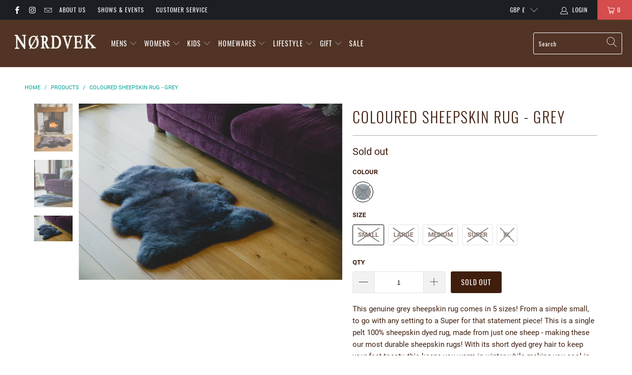

--- FILE ---
content_type: text/html; charset=utf-8
request_url: https://nordvek.com/products/nv-607-100
body_size: 42048
content:


 <!DOCTYPE html>
<html lang="en"> <head><!--Content in content_for_header -->
<!--LayoutHub-Embed--><link rel="stylesheet" href="https://fonts.googleapis.com/css?family=Lato:100,200,300,400,500,600,700,800,900" /><link rel="stylesheet" type="text/css" href="[data-uri]" media="all">
<!--LH--><!--/LayoutHub-Embed-->
<meta name="smart-seo-integrated" content="true" /><title>Large Natural Grey Sheepskin Rug Throw | #607-100 | Nordvek</title>
<meta name="description" content="Scrunch your toes up on one of our Nordvek sheepskin rugs - choose from an abundance of colours and sizes. Go on, treat your feet! Did you know that sheepskin can keep you warm in Winter but also keep you cool during the Spring / Summer months? Meaning our Sheepskin Rugs are very adaptable - these can be used all year round." />
<meta name="smartseo-keyword" content="" />
<meta name="smartseo-timestamp" content="0" />
<!--JSON-LD data generated by Smart SEO-->
<script type="application/ld+json">
    {
        "@context": "http://schema.org/",
        "@type": "Product",
        "gtin13": "5056043151532",
        "productId": "5056043151532",
        "url": "https://nordvek.com/products/nv-607-100",
        "name": "Large Natural Grey Sheepskin Rug Throw | #607-100 | Nordvek",
        "image": "https://nordvek.com/cdn/shop/products/NV-607-100-website_20image-main.jpg?v=1571714329",
        "description": "Scrunch your toes up on one of our Nordvek sheepskin rugs - choose from an abundance of colours and sizes. Go on, treat your feet! Did you know that sheepskin can keep you warm in Winter but also keep you cool during the Spring / Summer months? Meaning our Sheepskin Rugs are very adaptable - these can be used all year round.",
        "brand": {
            "name": "Nordvek"
        },
        "sku": "NV-607-100-Grey-S",
        "weight": "0.0lb",
        "offers": [
            {
                "@type": "Offer",
                "gtin13": "5056043151532",
                "priceCurrency": "GBP",
                "price": "39.99",
                "priceValidUntil": "2026-04-24",
                "availability": "http://schema.org/OutOfStock",
                "itemCondition": "http://schema.org/NewCondition",
                "sku": "NV-607-100-Grey-S",
                "name": "Grey / Small",
                "url": "https://nordvek.com/products/nv-607-100?variant=17246192566362",
                "seller": {
                    "@type": "Organization",
                    "name": "Nordvek"
                }
            },
            {
                "@type": "Offer",
                "gtin13": "5056043151518",
                "priceCurrency": "GBP",
                "price": "59.99",
                "priceValidUntil": "2026-04-24",
                "availability": "http://schema.org/OutOfStock",
                "itemCondition": "http://schema.org/NewCondition",
                "sku": "NV-607-100-Grey-L",
                "name": "Grey / Large",
                "url": "https://nordvek.com/products/nv-607-100?variant=17246192599130",
                "seller": {
                    "@type": "Organization",
                    "name": "Nordvek"
                }
            },
            {
                "@type": "Offer",
                "gtin13": "5056043151525",
                "priceCurrency": "GBP",
                "price": "49.99",
                "priceValidUntil": "2026-04-24",
                "availability": "http://schema.org/OutOfStock",
                "itemCondition": "http://schema.org/NewCondition",
                "sku": "NV-607-100-Grey-M",
                "name": "Grey / Medium",
                "url": "https://nordvek.com/products/nv-607-100?variant=17246192631898",
                "seller": {
                    "@type": "Organization",
                    "name": "Nordvek"
                }
            },
            {
                "@type": "Offer",
                "gtin13": "5056043151549",
                "priceCurrency": "GBP",
                "price": "79.99",
                "priceValidUntil": "2026-04-24",
                "availability": "http://schema.org/OutOfStock",
                "itemCondition": "http://schema.org/NewCondition",
                "sku": "NV-607-100-Grey-Super",
                "name": "Grey / Super",
                "url": "https://nordvek.com/products/nv-607-100?variant=17246192664666",
                "seller": {
                    "@type": "Organization",
                    "name": "Nordvek"
                }
            },
            {
                "@type": "Offer",
                "gtin13": "5056043151556",
                "priceCurrency": "GBP",
                "price": "69.99",
                "priceValidUntil": "2026-04-24",
                "availability": "http://schema.org/OutOfStock",
                "itemCondition": "http://schema.org/NewCondition",
                "sku": "NV-607-100-Grey-XL",
                "name": "Grey / XL",
                "url": "https://nordvek.com/products/nv-607-100?variant=17246192697434",
                "seller": {
                    "@type": "Organization",
                    "name": "Nordvek"
                }
            }]
    }
</script><!--JSON-LD data generated by Smart SEO-->
<script type="application/ld+json">
    {
        "@context": "http://schema.org",
        "@type": "BreadcrumbList",
        "itemListElement": [
            {
                "@type": "ListItem",
                "position": 1,
                "item": {
                    "@type": "Website",
                    "@id": "https://nordvek.com",
                    "name": "Home"
                }
            },
            {
                "@type": "ListItem",
                "position": 2,
                "item": {
                    "@type": "WebPage",
                    "@id": "https://nordvek.com/products/nv-607-100",
                    "name": "Coloured Sheepskin Rug - Grey"
                }
            }
        ]
    }
</script>
<!--JSON-LD data generated by Smart SEO-->
<script type="application/ld+json">
    {
        "@context": "https://schema.org",
        "@type": "Organization",
        "name": "Nordvek",
        "url": "https://nordvek.com",
        "description": "Specialists in sheepskin, leather &amp; all things natural. Cushions, rugs, slippers, moccasins, belts, gloves &amp; jackets, there is something to suit everybody - with Free Shipping over £35 . What are you waiting for?",
        "logo": "https://smart-seo-new-api.sherpas.design/files/7445",
        "image": "https://smart-seo-new-api.sherpas.design/files/7445",
        "sameAs": ["https://www.facebook.com/nordvekretail/","https://www.instagram.com/nordvekretail"],
        "address": {
            "@type": "PostalAddress",
            "streetAddress": "8 Hawkhill Avenue",
            "addressLocality": "Leeds",
            "addressRegion": "England",
            "postalCode": "LS20 8AS",
            "addressCountry": "United Kingdom"
        },
        "telephone": "01132224894 "
    }
</script><meta charset="utf-8"> <meta http-equiv="cleartype" content="on"> <meta name="robots" content="index,follow"> <!-- Mobile Specific Metas --> <meta name="HandheldFriendly" content="True"> <meta name="MobileOptimized" content="320"> <meta name="viewport" content="width=device-width,initial-scale=1"> <meta name="theme-color" content="#ffffff">

    
<link rel="preconnect dns-prefetch" href="https://fonts.shopifycdn.com" /> <link rel="preconnect dns-prefetch" href="https://cdn.shopify.com" /> <link rel="preconnect dns-prefetch" href="https://v.shopify.com" /> <link rel="preconnect dns-prefetch" href="https://cdn.shopifycloud.com" /> <link rel="preconnect dns-prefetch" href="https://productreviews.shopifycdn.com" /> <link rel="stylesheet" href="https://cdnjs.cloudflare.com/ajax/libs/fancybox/3.5.6/jquery.fancybox.css"> <!-- Stylesheets for Turbo "6.0.7" --> <link href="//nordvek.com/cdn/shop/t/39/assets/styles.scss.css?v=128033240477964080371702437075" rel="stylesheet" type="text/css" media="all" /> <script>
      window.lazySizesConfig = window.lazySizesConfig || {};

      lazySizesConfig.expand = 300;
      lazySizesConfig.loadHidden = false;

      /*! lazysizes - v4.1.4 */
      !function(a,b){var c=b(a,a.document);a.lazySizes=c,"object"==typeof module&&module.exports&&(module.exports=c)}(window,function(a,b){"use strict";if(b.getElementsByClassName){var c,d,e=b.documentElement,f=a.Date,g=a.HTMLPictureElement,h="addEventListener",i="getAttribute",j=a[h],k=a.setTimeout,l=a.requestAnimationFrame||k,m=a.requestIdleCallback,n=/^picture$/i,o=["load","error","lazyincluded","_lazyloaded"],p={},q=Array.prototype.forEach,r=function(a,b){return p[b]||(p[b]=new RegExp("(\\s|^)"+b+"(\\s|$)")),p[b].test(a[i]("class")||"")&&p[b]},s=function(a,b){r(a,b)||a.setAttribute("class",(a[i]("class")||"").trim()+" "+b)},t=function(a,b){var c;(c=r(a,b))&&a.setAttribute("class",(a[i]("class")||"").replace(c," "))},u=function(a,b,c){var d=c?h:"removeEventListener";c&&u(a,b),o.forEach(function(c){a[d](c,b)})},v=function(a,d,e,f,g){var h=b.createEvent("Event");return e||(e={}),e.instance=c,h.initEvent(d,!f,!g),h.detail=e,a.dispatchEvent(h),h},w=function(b,c){var e;!g&&(e=a.picturefill||d.pf)?(c&&c.src&&!b[i]("srcset")&&b.setAttribute("srcset",c.src),e({reevaluate:!0,elements:[b]})):c&&c.src&&(b.src=c.src)},x=function(a,b){return(getComputedStyle(a,null)||{})[b]},y=function(a,b,c){for(c=c||a.offsetWidth;c<d.minSize&&b&&!a._lazysizesWidth;)c=b.offsetWidth,b=b.parentNode;return c},z=function(){var a,c,d=[],e=[],f=d,g=function(){var b=f;for(f=d.length?e:d,a=!0,c=!1;b.length;)b.shift()();a=!1},h=function(d,e){a&&!e?d.apply(this,arguments):(f.push(d),c||(c=!0,(b.hidden?k:l)(g)))};return h._lsFlush=g,h}(),A=function(a,b){return b?function(){z(a)}:function(){var b=this,c=arguments;z(function(){a.apply(b,c)})}},B=function(a){var b,c=0,e=d.throttleDelay,g=d.ricTimeout,h=function(){b=!1,c=f.now(),a()},i=m&&g>49?function(){m(h,{timeout:g}),g!==d.ricTimeout&&(g=d.ricTimeout)}:A(function(){k(h)},!0);return function(a){var d;(a=a===!0)&&(g=33),b||(b=!0,d=e-(f.now()-c),0>d&&(d=0),a||9>d?i():k(i,d))}},C=function(a){var b,c,d=99,e=function(){b=null,a()},g=function(){var a=f.now()-c;d>a?k(g,d-a):(m||e)(e)};return function(){c=f.now(),b||(b=k(g,d))}};!function(){var b,c={lazyClass:"lazyload",loadedClass:"lazyloaded",loadingClass:"lazyloading",preloadClass:"lazypreload",errorClass:"lazyerror",autosizesClass:"lazyautosizes",srcAttr:"data-src",srcsetAttr:"data-srcset",sizesAttr:"data-sizes",minSize:40,customMedia:{},init:!0,expFactor:1.5,hFac:.8,loadMode:2,loadHidden:!0,ricTimeout:0,throttleDelay:125};d=a.lazySizesConfig||a.lazysizesConfig||{};for(b in c)b in d||(d[b]=c[b]);a.lazySizesConfig=d,k(function(){d.init&&F()})}();var D=function(){var g,l,m,o,p,y,D,F,G,H,I,J,K,L,M=/^img$/i,N=/^iframe$/i,O="onscroll"in a&&!/(gle|ing)bot/.test(navigator.userAgent),P=0,Q=0,R=0,S=-1,T=function(a){R--,a&&a.target&&u(a.target,T),(!a||0>R||!a.target)&&(R=0)},U=function(a,c){var d,f=a,g="hidden"==x(b.body,"visibility")||"hidden"!=x(a.parentNode,"visibility")&&"hidden"!=x(a,"visibility");for(F-=c,I+=c,G-=c,H+=c;g&&(f=f.offsetParent)&&f!=b.body&&f!=e;)g=(x(f,"opacity")||1)>0,g&&"visible"!=x(f,"overflow")&&(d=f.getBoundingClientRect(),g=H>d.left&&G<d.right&&I>d.top-1&&F<d.bottom+1);return g},V=function(){var a,f,h,j,k,m,n,p,q,r=c.elements;if((o=d.loadMode)&&8>R&&(a=r.length)){f=0,S++,null==K&&("expand"in d||(d.expand=e.clientHeight>500&&e.clientWidth>500?500:370),J=d.expand,K=J*d.expFactor),K>Q&&1>R&&S>2&&o>2&&!b.hidden?(Q=K,S=0):Q=o>1&&S>1&&6>R?J:P;for(;a>f;f++)if(r[f]&&!r[f]._lazyRace)if(O)if((p=r[f][i]("data-expand"))&&(m=1*p)||(m=Q),q!==m&&(y=innerWidth+m*L,D=innerHeight+m,n=-1*m,q=m),h=r[f].getBoundingClientRect(),(I=h.bottom)>=n&&(F=h.top)<=D&&(H=h.right)>=n*L&&(G=h.left)<=y&&(I||H||G||F)&&(d.loadHidden||"hidden"!=x(r[f],"visibility"))&&(l&&3>R&&!p&&(3>o||4>S)||U(r[f],m))){if(ba(r[f]),k=!0,R>9)break}else!k&&l&&!j&&4>R&&4>S&&o>2&&(g[0]||d.preloadAfterLoad)&&(g[0]||!p&&(I||H||G||F||"auto"!=r[f][i](d.sizesAttr)))&&(j=g[0]||r[f]);else ba(r[f]);j&&!k&&ba(j)}},W=B(V),X=function(a){s(a.target,d.loadedClass),t(a.target,d.loadingClass),u(a.target,Z),v(a.target,"lazyloaded")},Y=A(X),Z=function(a){Y({target:a.target})},$=function(a,b){try{a.contentWindow.location.replace(b)}catch(c){a.src=b}},_=function(a){var b,c=a[i](d.srcsetAttr);(b=d.customMedia[a[i]("data-media")||a[i]("media")])&&a.setAttribute("media",b),c&&a.setAttribute("srcset",c)},aa=A(function(a,b,c,e,f){var g,h,j,l,o,p;(o=v(a,"lazybeforeunveil",b)).defaultPrevented||(e&&(c?s(a,d.autosizesClass):a.setAttribute("sizes",e)),h=a[i](d.srcsetAttr),g=a[i](d.srcAttr),f&&(j=a.parentNode,l=j&&n.test(j.nodeName||"")),p=b.firesLoad||"src"in a&&(h||g||l),o={target:a},p&&(u(a,T,!0),clearTimeout(m),m=k(T,2500),s(a,d.loadingClass),u(a,Z,!0)),l&&q.call(j.getElementsByTagName("source"),_),h?a.setAttribute("srcset",h):g&&!l&&(N.test(a.nodeName)?$(a,g):a.src=g),f&&(h||l)&&w(a,{src:g})),a._lazyRace&&delete a._lazyRace,t(a,d.lazyClass),z(function(){(!p||a.complete&&a.naturalWidth>1)&&(p?T(o):R--,X(o))},!0)}),ba=function(a){var b,c=M.test(a.nodeName),e=c&&(a[i](d.sizesAttr)||a[i]("sizes")),f="auto"==e;(!f&&l||!c||!a[i]("src")&&!a.srcset||a.complete||r(a,d.errorClass)||!r(a,d.lazyClass))&&(b=v(a,"lazyunveilread").detail,f&&E.updateElem(a,!0,a.offsetWidth),a._lazyRace=!0,R++,aa(a,b,f,e,c))},ca=function(){if(!l){if(f.now()-p<999)return void k(ca,999);var a=C(function(){d.loadMode=3,W()});l=!0,d.loadMode=3,W(),j("scroll",function(){3==d.loadMode&&(d.loadMode=2),a()},!0)}};return{_:function(){p=f.now(),c.elements=b.getElementsByClassName(d.lazyClass),g=b.getElementsByClassName(d.lazyClass+" "+d.preloadClass),L=d.hFac,j("scroll",W,!0),j("resize",W,!0),a.MutationObserver?new MutationObserver(W).observe(e,{childList:!0,subtree:!0,attributes:!0}):(e[h]("DOMNodeInserted",W,!0),e[h]("DOMAttrModified",W,!0),setInterval(W,999)),j("hashchange",W,!0),["focus","mouseover","click","load","transitionend","animationend","webkitAnimationEnd"].forEach(function(a){b[h](a,W,!0)}),/d$|^c/.test(b.readyState)?ca():(j("load",ca),b[h]("DOMContentLoaded",W),k(ca,2e4)),c.elements.length?(V(),z._lsFlush()):W()},checkElems:W,unveil:ba}}(),E=function(){var a,c=A(function(a,b,c,d){var e,f,g;if(a._lazysizesWidth=d,d+="px",a.setAttribute("sizes",d),n.test(b.nodeName||""))for(e=b.getElementsByTagName("source"),f=0,g=e.length;g>f;f++)e[f].setAttribute("sizes",d);c.detail.dataAttr||w(a,c.detail)}),e=function(a,b,d){var e,f=a.parentNode;f&&(d=y(a,f,d),e=v(a,"lazybeforesizes",{width:d,dataAttr:!!b}),e.defaultPrevented||(d=e.detail.width,d&&d!==a._lazysizesWidth&&c(a,f,e,d)))},f=function(){var b,c=a.length;if(c)for(b=0;c>b;b++)e(a[b])},g=C(f);return{_:function(){a=b.getElementsByClassName(d.autosizesClass),j("resize",g)},checkElems:g,updateElem:e}}(),F=function(){F.i||(F.i=!0,E._(),D._())};return c={cfg:d,autoSizer:E,loader:D,init:F,uP:w,aC:s,rC:t,hC:r,fire:v,gW:y,rAF:z}}});

      /*! lazysizes - v4.1.4 */
      !function(a,b){var c=function(){b(a.lazySizes),a.removeEventListener("lazyunveilread",c,!0)};b=b.bind(null,a,a.document),"object"==typeof module&&module.exports?b(require("lazysizes")):a.lazySizes?c():a.addEventListener("lazyunveilread",c,!0)}(window,function(a,b,c){"use strict";function d(){this.ratioElems=b.getElementsByClassName("lazyaspectratio"),this._setupEvents(),this.processImages()}if(a.addEventListener){var e,f,g,h=Array.prototype.forEach,i=/^picture$/i,j="data-aspectratio",k="img["+j+"]",l=function(b){return a.matchMedia?(l=function(a){return!a||(matchMedia(a)||{}).matches})(b):a.Modernizr&&Modernizr.mq?!b||Modernizr.mq(b):!b},m=c.aC,n=c.rC,o=c.cfg;d.prototype={_setupEvents:function(){var a=this,c=function(b){b.naturalWidth<36?a.addAspectRatio(b,!0):a.removeAspectRatio(b,!0)},d=function(){a.processImages()};b.addEventListener("load",function(a){a.target.getAttribute&&a.target.getAttribute(j)&&c(a.target)},!0),addEventListener("resize",function(){var b,d=function(){h.call(a.ratioElems,c)};return function(){clearTimeout(b),b=setTimeout(d,99)}}()),b.addEventListener("DOMContentLoaded",d),addEventListener("load",d)},processImages:function(a){var c,d;a||(a=b),c="length"in a&&!a.nodeName?a:a.querySelectorAll(k);for(d=0;d<c.length;d++)c[d].naturalWidth>36?this.removeAspectRatio(c[d]):this.addAspectRatio(c[d])},getSelectedRatio:function(a){var b,c,d,e,f,g=a.parentNode;if(g&&i.test(g.nodeName||""))for(d=g.getElementsByTagName("source"),b=0,c=d.length;c>b;b++)if(e=d[b].getAttribute("data-media")||d[b].getAttribute("media"),o.customMedia[e]&&(e=o.customMedia[e]),l(e)){f=d[b].getAttribute(j);break}return f||a.getAttribute(j)||""},parseRatio:function(){var a=/^\s*([+\d\.]+)(\s*[\/x]\s*([+\d\.]+))?\s*$/,b={};return function(c){var d;return!b[c]&&(d=c.match(a))&&(d[3]?b[c]=d[1]/d[3]:b[c]=1*d[1]),b[c]}}(),addAspectRatio:function(b,c){var d,e=b.offsetWidth,f=b.offsetHeight;return c||m(b,"lazyaspectratio"),36>e&&0>=f?void((e||f&&a.console)&&console.log("Define width or height of image, so we can calculate the other dimension")):(d=this.getSelectedRatio(b),d=this.parseRatio(d),void(d&&(e?b.style.height=e/d+"px":b.style.width=f*d+"px")))},removeAspectRatio:function(a){n(a,"lazyaspectratio"),a.style.height="",a.style.width="",a.removeAttribute(j)}},f=function(){g=a.jQuery||a.Zepto||a.shoestring||a.$,g&&g.fn&&!g.fn.imageRatio&&g.fn.filter&&g.fn.add&&g.fn.find?g.fn.imageRatio=function(){return e.processImages(this.find(k).add(this.filter(k))),this}:g=!1},f(),setTimeout(f),e=new d,a.imageRatio=e,"object"==typeof module&&module.exports?module.exports=e:"function"==typeof define&&define.amd&&define(e)}});

        /*! lazysizes - v4.1.5 */
        !function(a,b){var c=function(){b(a.lazySizes),a.removeEventListener("lazyunveilread",c,!0)};b=b.bind(null,a,a.document),"object"==typeof module&&module.exports?b(require("lazysizes")):a.lazySizes?c():a.addEventListener("lazyunveilread",c,!0)}(window,function(a,b,c){"use strict";if(a.addEventListener){var d=/\s+/g,e=/\s*\|\s+|\s+\|\s*/g,f=/^(.+?)(?:\s+\[\s*(.+?)\s*\])(?:\s+\[\s*(.+?)\s*\])?$/,g=/^\s*\(*\s*type\s*:\s*(.+?)\s*\)*\s*$/,h=/\(|\)|'/,i={contain:1,cover:1},j=function(a){var b=c.gW(a,a.parentNode);return(!a._lazysizesWidth||b>a._lazysizesWidth)&&(a._lazysizesWidth=b),a._lazysizesWidth},k=function(a){var b;return b=(getComputedStyle(a)||{getPropertyValue:function(){}}).getPropertyValue("background-size"),!i[b]&&i[a.style.backgroundSize]&&(b=a.style.backgroundSize),b},l=function(a,b){if(b){var c=b.match(g);c&&c[1]?a.setAttribute("type",c[1]):a.setAttribute("media",lazySizesConfig.customMedia[b]||b)}},m=function(a,c,g){var h=b.createElement("picture"),i=c.getAttribute(lazySizesConfig.sizesAttr),j=c.getAttribute("data-ratio"),k=c.getAttribute("data-optimumx");c._lazybgset&&c._lazybgset.parentNode==c&&c.removeChild(c._lazybgset),Object.defineProperty(g,"_lazybgset",{value:c,writable:!0}),Object.defineProperty(c,"_lazybgset",{value:h,writable:!0}),a=a.replace(d," ").split(e),h.style.display="none",g.className=lazySizesConfig.lazyClass,1!=a.length||i||(i="auto"),a.forEach(function(a){var c,d=b.createElement("source");i&&"auto"!=i&&d.setAttribute("sizes",i),(c=a.match(f))?(d.setAttribute(lazySizesConfig.srcsetAttr,c[1]),l(d,c[2]),l(d,c[3])):d.setAttribute(lazySizesConfig.srcsetAttr,a),h.appendChild(d)}),i&&(g.setAttribute(lazySizesConfig.sizesAttr,i),c.removeAttribute(lazySizesConfig.sizesAttr),c.removeAttribute("sizes")),k&&g.setAttribute("data-optimumx",k),j&&g.setAttribute("data-ratio",j),h.appendChild(g),c.appendChild(h)},n=function(a){if(a.target._lazybgset){var b=a.target,d=b._lazybgset,e=b.currentSrc||b.src;if(e){var f=c.fire(d,"bgsetproxy",{src:e,useSrc:h.test(e)?JSON.stringify(e):e});f.defaultPrevented||(d.style.backgroundImage="url("+f.detail.useSrc+")")}b._lazybgsetLoading&&(c.fire(d,"_lazyloaded",{},!1,!0),delete b._lazybgsetLoading)}};addEventListener("lazybeforeunveil",function(a){var d,e,f;!a.defaultPrevented&&(d=a.target.getAttribute("data-bgset"))&&(f=a.target,e=b.createElement("img"),e.alt="",e._lazybgsetLoading=!0,a.detail.firesLoad=!0,m(d,f,e),setTimeout(function(){c.loader.unveil(e),c.rAF(function(){c.fire(e,"_lazyloaded",{},!0,!0),e.complete&&n({target:e})})}))}),b.addEventListener("load",n,!0),a.addEventListener("lazybeforesizes",function(a){if(a.detail.instance==c&&a.target._lazybgset&&a.detail.dataAttr){var b=a.target._lazybgset,d=k(b);i[d]&&(a.target._lazysizesParentFit=d,c.rAF(function(){a.target.setAttribute("data-parent-fit",d),a.target._lazysizesParentFit&&delete a.target._lazysizesParentFit}))}},!0),b.documentElement.addEventListener("lazybeforesizes",function(a){!a.defaultPrevented&&a.target._lazybgset&&a.detail.instance==c&&(a.detail.width=j(a.target._lazybgset))})}});</script> <link rel="shortcut icon" type="image/x-icon" href="//nordvek.com/cdn/shop/files/N_180x180.jpg?v=1614285585"> <link rel="apple-touch-icon" href="//nordvek.com/cdn/shop/files/N_180x180.jpg?v=1614285585"/> <link rel="apple-touch-icon" sizes="57x57" href="//nordvek.com/cdn/shop/files/N_57x57.jpg?v=1614285585"/> <link rel="apple-touch-icon" sizes="60x60" href="//nordvek.com/cdn/shop/files/N_60x60.jpg?v=1614285585"/> <link rel="apple-touch-icon" sizes="72x72" href="//nordvek.com/cdn/shop/files/N_72x72.jpg?v=1614285585"/> <link rel="apple-touch-icon" sizes="76x76" href="//nordvek.com/cdn/shop/files/N_76x76.jpg?v=1614285585"/> <link rel="apple-touch-icon" sizes="114x114" href="//nordvek.com/cdn/shop/files/N_114x114.jpg?v=1614285585"/> <link rel="apple-touch-icon" sizes="180x180" href="//nordvek.com/cdn/shop/files/N_180x180.jpg?v=1614285585"/> <link rel="apple-touch-icon" sizes="228x228" href="//nordvek.com/cdn/shop/files/N_228x228.jpg?v=1614285585"/> <link rel="canonical" href="https://nordvek.com/products/nv-607-100" /> <script>window.performance && window.performance.mark && window.performance.mark('shopify.content_for_header.start');</script><meta id="shopify-digital-wallet" name="shopify-digital-wallet" content="/5302616154/digital_wallets/dialog">
<meta name="shopify-checkout-api-token" content="7da4a4555cbf9572e7e583f1176b6527">
<meta id="in-context-paypal-metadata" data-shop-id="5302616154" data-venmo-supported="false" data-environment="production" data-locale="en_US" data-paypal-v4="true" data-currency="GBP">
<link rel="alternate" type="application/json+oembed" href="https://nordvek.com/products/nv-607-100.oembed">
<script async="async" src="/checkouts/internal/preloads.js?locale=en-GB"></script>
<link rel="preconnect" href="https://shop.app" crossorigin="anonymous">
<script async="async" src="https://shop.app/checkouts/internal/preloads.js?locale=en-GB&shop_id=5302616154" crossorigin="anonymous"></script>
<script id="apple-pay-shop-capabilities" type="application/json">{"shopId":5302616154,"countryCode":"GB","currencyCode":"GBP","merchantCapabilities":["supports3DS"],"merchantId":"gid:\/\/shopify\/Shop\/5302616154","merchantName":"Nordvek","requiredBillingContactFields":["postalAddress","email"],"requiredShippingContactFields":["postalAddress","email"],"shippingType":"shipping","supportedNetworks":["visa","maestro","masterCard","amex","discover","elo"],"total":{"type":"pending","label":"Nordvek","amount":"1.00"},"shopifyPaymentsEnabled":true,"supportsSubscriptions":true}</script>
<script id="shopify-features" type="application/json">{"accessToken":"7da4a4555cbf9572e7e583f1176b6527","betas":["rich-media-storefront-analytics"],"domain":"nordvek.com","predictiveSearch":true,"shopId":5302616154,"locale":"en"}</script>
<script>var Shopify = Shopify || {};
Shopify.shop = "nordvek.myshopify.com";
Shopify.locale = "en";
Shopify.currency = {"active":"GBP","rate":"1.0"};
Shopify.country = "GB";
Shopify.theme = {"name":"Slide Cart Edits","id":125580738721,"schema_name":"Turbo","schema_version":"6.0.7","theme_store_id":null,"role":"main"};
Shopify.theme.handle = "null";
Shopify.theme.style = {"id":null,"handle":null};
Shopify.cdnHost = "nordvek.com/cdn";
Shopify.routes = Shopify.routes || {};
Shopify.routes.root = "/";</script>
<script type="module">!function(o){(o.Shopify=o.Shopify||{}).modules=!0}(window);</script>
<script>!function(o){function n(){var o=[];function n(){o.push(Array.prototype.slice.apply(arguments))}return n.q=o,n}var t=o.Shopify=o.Shopify||{};t.loadFeatures=n(),t.autoloadFeatures=n()}(window);</script>
<script>
  window.ShopifyPay = window.ShopifyPay || {};
  window.ShopifyPay.apiHost = "shop.app\/pay";
  window.ShopifyPay.redirectState = null;
</script>
<script id="shop-js-analytics" type="application/json">{"pageType":"product"}</script>
<script defer="defer" async type="module" src="//nordvek.com/cdn/shopifycloud/shop-js/modules/v2/client.init-shop-cart-sync_BT-GjEfc.en.esm.js"></script>
<script defer="defer" async type="module" src="//nordvek.com/cdn/shopifycloud/shop-js/modules/v2/chunk.common_D58fp_Oc.esm.js"></script>
<script defer="defer" async type="module" src="//nordvek.com/cdn/shopifycloud/shop-js/modules/v2/chunk.modal_xMitdFEc.esm.js"></script>
<script type="module">
  await import("//nordvek.com/cdn/shopifycloud/shop-js/modules/v2/client.init-shop-cart-sync_BT-GjEfc.en.esm.js");
await import("//nordvek.com/cdn/shopifycloud/shop-js/modules/v2/chunk.common_D58fp_Oc.esm.js");
await import("//nordvek.com/cdn/shopifycloud/shop-js/modules/v2/chunk.modal_xMitdFEc.esm.js");

  window.Shopify.SignInWithShop?.initShopCartSync?.({"fedCMEnabled":true,"windoidEnabled":true});

</script>
<script>
  window.Shopify = window.Shopify || {};
  if (!window.Shopify.featureAssets) window.Shopify.featureAssets = {};
  window.Shopify.featureAssets['shop-js'] = {"shop-cart-sync":["modules/v2/client.shop-cart-sync_DZOKe7Ll.en.esm.js","modules/v2/chunk.common_D58fp_Oc.esm.js","modules/v2/chunk.modal_xMitdFEc.esm.js"],"init-fed-cm":["modules/v2/client.init-fed-cm_B6oLuCjv.en.esm.js","modules/v2/chunk.common_D58fp_Oc.esm.js","modules/v2/chunk.modal_xMitdFEc.esm.js"],"shop-cash-offers":["modules/v2/client.shop-cash-offers_D2sdYoxE.en.esm.js","modules/v2/chunk.common_D58fp_Oc.esm.js","modules/v2/chunk.modal_xMitdFEc.esm.js"],"shop-login-button":["modules/v2/client.shop-login-button_QeVjl5Y3.en.esm.js","modules/v2/chunk.common_D58fp_Oc.esm.js","modules/v2/chunk.modal_xMitdFEc.esm.js"],"pay-button":["modules/v2/client.pay-button_DXTOsIq6.en.esm.js","modules/v2/chunk.common_D58fp_Oc.esm.js","modules/v2/chunk.modal_xMitdFEc.esm.js"],"shop-button":["modules/v2/client.shop-button_DQZHx9pm.en.esm.js","modules/v2/chunk.common_D58fp_Oc.esm.js","modules/v2/chunk.modal_xMitdFEc.esm.js"],"avatar":["modules/v2/client.avatar_BTnouDA3.en.esm.js"],"init-windoid":["modules/v2/client.init-windoid_CR1B-cfM.en.esm.js","modules/v2/chunk.common_D58fp_Oc.esm.js","modules/v2/chunk.modal_xMitdFEc.esm.js"],"init-shop-for-new-customer-accounts":["modules/v2/client.init-shop-for-new-customer-accounts_C_vY_xzh.en.esm.js","modules/v2/client.shop-login-button_QeVjl5Y3.en.esm.js","modules/v2/chunk.common_D58fp_Oc.esm.js","modules/v2/chunk.modal_xMitdFEc.esm.js"],"init-shop-email-lookup-coordinator":["modules/v2/client.init-shop-email-lookup-coordinator_BI7n9ZSv.en.esm.js","modules/v2/chunk.common_D58fp_Oc.esm.js","modules/v2/chunk.modal_xMitdFEc.esm.js"],"init-shop-cart-sync":["modules/v2/client.init-shop-cart-sync_BT-GjEfc.en.esm.js","modules/v2/chunk.common_D58fp_Oc.esm.js","modules/v2/chunk.modal_xMitdFEc.esm.js"],"shop-toast-manager":["modules/v2/client.shop-toast-manager_DiYdP3xc.en.esm.js","modules/v2/chunk.common_D58fp_Oc.esm.js","modules/v2/chunk.modal_xMitdFEc.esm.js"],"init-customer-accounts":["modules/v2/client.init-customer-accounts_D9ZNqS-Q.en.esm.js","modules/v2/client.shop-login-button_QeVjl5Y3.en.esm.js","modules/v2/chunk.common_D58fp_Oc.esm.js","modules/v2/chunk.modal_xMitdFEc.esm.js"],"init-customer-accounts-sign-up":["modules/v2/client.init-customer-accounts-sign-up_iGw4briv.en.esm.js","modules/v2/client.shop-login-button_QeVjl5Y3.en.esm.js","modules/v2/chunk.common_D58fp_Oc.esm.js","modules/v2/chunk.modal_xMitdFEc.esm.js"],"shop-follow-button":["modules/v2/client.shop-follow-button_CqMgW2wH.en.esm.js","modules/v2/chunk.common_D58fp_Oc.esm.js","modules/v2/chunk.modal_xMitdFEc.esm.js"],"checkout-modal":["modules/v2/client.checkout-modal_xHeaAweL.en.esm.js","modules/v2/chunk.common_D58fp_Oc.esm.js","modules/v2/chunk.modal_xMitdFEc.esm.js"],"shop-login":["modules/v2/client.shop-login_D91U-Q7h.en.esm.js","modules/v2/chunk.common_D58fp_Oc.esm.js","modules/v2/chunk.modal_xMitdFEc.esm.js"],"lead-capture":["modules/v2/client.lead-capture_BJmE1dJe.en.esm.js","modules/v2/chunk.common_D58fp_Oc.esm.js","modules/v2/chunk.modal_xMitdFEc.esm.js"],"payment-terms":["modules/v2/client.payment-terms_Ci9AEqFq.en.esm.js","modules/v2/chunk.common_D58fp_Oc.esm.js","modules/v2/chunk.modal_xMitdFEc.esm.js"]};
</script>
<script>(function() {
  var isLoaded = false;
  function asyncLoad() {
    if (isLoaded) return;
    isLoaded = true;
    var urls = ["\/\/shopify.privy.com\/widget.js?shop=nordvek.myshopify.com","https:\/\/cdn.jsdelivr.net\/gh\/apphq\/slidecart-dist@master\/slidecarthq-forward.js?4\u0026shop=nordvek.myshopify.com","https:\/\/app.testimonialhub.com\/shopifyapp\/showsrstemplate.js?shop=nordvek.myshopify.com","\/\/staticw2.yotpo.com\/ni9NnZPLmKCPn0qGu4f0EbnuO0yJ9psvXuRfYVfW\/widget.js?shop=nordvek.myshopify.com","https:\/\/cdn.recovermycart.com\/scripts\/keepcart\/CartJS.min.js?shop=nordvek.myshopify.com\u0026shop=nordvek.myshopify.com","https:\/\/cdn.shopify.com\/s\/files\/1\/0053\/0261\/6154\/t\/39\/assets\/booster_eu_cookie_5302616154.js?v=1628099442\u0026shop=nordvek.myshopify.com","\/\/cdn.shopify.com\/s\/files\/1\/0875\/2064\/files\/easyslider-1.0.0.js?shop=nordvek.myshopify.com","https:\/\/nudgify.ams3.cdn.digitaloceanspaces.com\/shopify.js?uuid=71025368-b869-4e5e-bbda-f05561199253\u0026shop=nordvek.myshopify.com","https:\/\/cdn.hextom.com\/js\/freeshippingbar.js?shop=nordvek.myshopify.com"];
    for (var i = 0; i <urls.length; i++) {
      var s = document.createElement('script');
      s.type = 'text/javascript';
      s.async = true;
      s.src = urls[i];
      var x = document.getElementsByTagName('script')[0];
      x.parentNode.insertBefore(s, x);
    }
  };
  if(window.attachEvent) {
    window.attachEvent('onload', asyncLoad);
  } else {
    window.addEventListener('load', asyncLoad, false);
  }
})();</script>
<script id="__st">var __st={"a":5302616154,"offset":0,"reqid":"32886da9-10af-4638-85a0-553455a497b4-1769261641","pageurl":"nordvek.com\/products\/nv-607-100","u":"71cabf4fafd8","p":"product","rtyp":"product","rid":1837387841626};</script>
<script>window.ShopifyPaypalV4VisibilityTracking = true;</script>
<script id="captcha-bootstrap">!function(){'use strict';const t='contact',e='account',n='new_comment',o=[[t,t],['blogs',n],['comments',n],[t,'customer']],c=[[e,'customer_login'],[e,'guest_login'],[e,'recover_customer_password'],[e,'create_customer']],r=t=>t.map((([t,e])=>`form[action*='/${t}']:not([data-nocaptcha='true']) input[name='form_type'][value='${e}']`)).join(','),a=t=>()=>t?[...document.querySelectorAll(t)].map((t=>t.form)):[];function s(){const t=[...o],e=r(t);return a(e)}const i='password',u='form_key',d=['recaptcha-v3-token','g-recaptcha-response','h-captcha-response',i],f=()=>{try{return window.sessionStorage}catch{return}},m='__shopify_v',_=t=>t.elements[u];function p(t,e,n=!1){try{const o=window.sessionStorage,c=JSON.parse(o.getItem(e)),{data:r}=function(t){const{data:e,action:n}=t;return t[m]||n?{data:e,action:n}:{data:t,action:n}}(c);for(const[e,n]of Object.entries(r))t.elements[e]&&(t.elements[e].value=n);n&&o.removeItem(e)}catch(o){console.error('form repopulation failed',{error:o})}}const l='form_type',E='cptcha';function T(t){t.dataset[E]=!0}const w=window,h=w.document,L='Shopify',v='ce_forms',y='captcha';let A=!1;((t,e)=>{const n=(g='f06e6c50-85a8-45c8-87d0-21a2b65856fe',I='https://cdn.shopify.com/shopifycloud/storefront-forms-hcaptcha/ce_storefront_forms_captcha_hcaptcha.v1.5.2.iife.js',D={infoText:'Protected by hCaptcha',privacyText:'Privacy',termsText:'Terms'},(t,e,n)=>{const o=w[L][v],c=o.bindForm;if(c)return c(t,g,e,D).then(n);var r;o.q.push([[t,g,e,D],n]),r=I,A||(h.body.append(Object.assign(h.createElement('script'),{id:'captcha-provider',async:!0,src:r})),A=!0)});var g,I,D;w[L]=w[L]||{},w[L][v]=w[L][v]||{},w[L][v].q=[],w[L][y]=w[L][y]||{},w[L][y].protect=function(t,e){n(t,void 0,e),T(t)},Object.freeze(w[L][y]),function(t,e,n,w,h,L){const[v,y,A,g]=function(t,e,n){const i=e?o:[],u=t?c:[],d=[...i,...u],f=r(d),m=r(i),_=r(d.filter((([t,e])=>n.includes(e))));return[a(f),a(m),a(_),s()]}(w,h,L),I=t=>{const e=t.target;return e instanceof HTMLFormElement?e:e&&e.form},D=t=>v().includes(t);t.addEventListener('submit',(t=>{const e=I(t);if(!e)return;const n=D(e)&&!e.dataset.hcaptchaBound&&!e.dataset.recaptchaBound,o=_(e),c=g().includes(e)&&(!o||!o.value);(n||c)&&t.preventDefault(),c&&!n&&(function(t){try{if(!f())return;!function(t){const e=f();if(!e)return;const n=_(t);if(!n)return;const o=n.value;o&&e.removeItem(o)}(t);const e=Array.from(Array(32),(()=>Math.random().toString(36)[2])).join('');!function(t,e){_(t)||t.append(Object.assign(document.createElement('input'),{type:'hidden',name:u})),t.elements[u].value=e}(t,e),function(t,e){const n=f();if(!n)return;const o=[...t.querySelectorAll(`input[type='${i}']`)].map((({name:t})=>t)),c=[...d,...o],r={};for(const[a,s]of new FormData(t).entries())c.includes(a)||(r[a]=s);n.setItem(e,JSON.stringify({[m]:1,action:t.action,data:r}))}(t,e)}catch(e){console.error('failed to persist form',e)}}(e),e.submit())}));const S=(t,e)=>{t&&!t.dataset[E]&&(n(t,e.some((e=>e===t))),T(t))};for(const o of['focusin','change'])t.addEventListener(o,(t=>{const e=I(t);D(e)&&S(e,y())}));const B=e.get('form_key'),M=e.get(l),P=B&&M;t.addEventListener('DOMContentLoaded',(()=>{const t=y();if(P)for(const e of t)e.elements[l].value===M&&p(e,B);[...new Set([...A(),...v().filter((t=>'true'===t.dataset.shopifyCaptcha))])].forEach((e=>S(e,t)))}))}(h,new URLSearchParams(w.location.search),n,t,e,['guest_login'])})(!0,!0)}();</script>
<script integrity="sha256-4kQ18oKyAcykRKYeNunJcIwy7WH5gtpwJnB7kiuLZ1E=" data-source-attribution="shopify.loadfeatures" defer="defer" src="//nordvek.com/cdn/shopifycloud/storefront/assets/storefront/load_feature-a0a9edcb.js" crossorigin="anonymous"></script>
<script crossorigin="anonymous" defer="defer" src="//nordvek.com/cdn/shopifycloud/storefront/assets/shopify_pay/storefront-65b4c6d7.js?v=20250812"></script>
<script data-source-attribution="shopify.dynamic_checkout.dynamic.init">var Shopify=Shopify||{};Shopify.PaymentButton=Shopify.PaymentButton||{isStorefrontPortableWallets:!0,init:function(){window.Shopify.PaymentButton.init=function(){};var t=document.createElement("script");t.src="https://nordvek.com/cdn/shopifycloud/portable-wallets/latest/portable-wallets.en.js",t.type="module",document.head.appendChild(t)}};
</script>
<script data-source-attribution="shopify.dynamic_checkout.buyer_consent">
  function portableWalletsHideBuyerConsent(e){var t=document.getElementById("shopify-buyer-consent"),n=document.getElementById("shopify-subscription-policy-button");t&&n&&(t.classList.add("hidden"),t.setAttribute("aria-hidden","true"),n.removeEventListener("click",e))}function portableWalletsShowBuyerConsent(e){var t=document.getElementById("shopify-buyer-consent"),n=document.getElementById("shopify-subscription-policy-button");t&&n&&(t.classList.remove("hidden"),t.removeAttribute("aria-hidden"),n.addEventListener("click",e))}window.Shopify?.PaymentButton&&(window.Shopify.PaymentButton.hideBuyerConsent=portableWalletsHideBuyerConsent,window.Shopify.PaymentButton.showBuyerConsent=portableWalletsShowBuyerConsent);
</script>
<script data-source-attribution="shopify.dynamic_checkout.cart.bootstrap">document.addEventListener("DOMContentLoaded",(function(){function t(){return document.querySelector("shopify-accelerated-checkout-cart, shopify-accelerated-checkout")}if(t())Shopify.PaymentButton.init();else{new MutationObserver((function(e,n){t()&&(Shopify.PaymentButton.init(),n.disconnect())})).observe(document.body,{childList:!0,subtree:!0})}}));
</script>
<link id="shopify-accelerated-checkout-styles" rel="stylesheet" media="screen" href="https://nordvek.com/cdn/shopifycloud/portable-wallets/latest/accelerated-checkout-backwards-compat.css" crossorigin="anonymous">
<style id="shopify-accelerated-checkout-cart">
        #shopify-buyer-consent {
  margin-top: 1em;
  display: inline-block;
  width: 100%;
}

#shopify-buyer-consent.hidden {
  display: none;
}

#shopify-subscription-policy-button {
  background: none;
  border: none;
  padding: 0;
  text-decoration: underline;
  font-size: inherit;
  cursor: pointer;
}

#shopify-subscription-policy-button::before {
  box-shadow: none;
}

      </style>

<script>window.performance && window.performance.mark && window.performance.mark('shopify.content_for_header.end');</script>
  












    

<meta name="author" content="Nordvek">
<meta property="og:url" content="https://nordvek.com/products/nv-607-100">
<meta property="og:site_name" content="Nordvek"> <meta property="og:type" content="product"> <meta property="og:title" content="Coloured Sheepskin Rug - Grey"> <meta property="og:image" content="https://nordvek.com/cdn/shop/products/NV-607-100-website_20image-main_600x.jpg?v=1571714329"> <meta property="og:image:secure_url" content="https://nordvek.com/cdn/shop/products/NV-607-100-website_20image-main_600x.jpg?v=1571714329"> <meta property="og:image:width" content="1638"> <meta property="og:image:height" content="2048"> <meta property="og:image" content="https://nordvek.com/cdn/shop/products/NV-607-100-website_20image-second_600x.jpg?v=1571714329"> <meta property="og:image:secure_url" content="https://nordvek.com/cdn/shop/products/NV-607-100-website_20image-second_600x.jpg?v=1571714329"> <meta property="og:image:width" content="1092"> <meta property="og:image:height" content="1365"> <meta property="og:image" content="https://nordvek.com/cdn/shop/products/NV-607-100-grey-variant_20image_600x.jpg?v=1571714329"> <meta property="og:image:secure_url" content="https://nordvek.com/cdn/shop/products/NV-607-100-grey-variant_20image_600x.jpg?v=1571714329"> <meta property="og:image:width" content="2048"> <meta property="og:image:height" content="1365"> <meta property="product:price:amount" content="39.99"> <meta property="product:price:currency" content="GBP"> <meta property="og:description" content="Scrunch your toes up on one of our Nordvek sheepskin rugs - choose from an abundance of colours and sizes. Go on, treat your feet! Did you know that sheepskin can keep you warm in Winter but also keep you cool during the Spring / Summer months? Meaning our Sheepskin Rugs are very adaptable - these can be used all year round.">




<meta name="twitter:card" content="summary"> <meta name="twitter:title" content="Coloured Sheepskin Rug - Grey"> <meta name="twitter:description" content="This genuine grey sheepskin rug comes in 5 sizes! From a simple small, to go with any setting to a Super for that statement piece! This is a single pelt 100% sheepskin dyed rug, made from just one sheep - making these our most durable sheepskin rugs! With its short dyed grey hair to keep your feet toasty, this keeps you warm in winter while making you cool in summer - Sheepskins have so many qualities! A perfectly stylish piece for your living room floor or to drape over your sofa/arm chair for that decretive look. Natural Sheepskin Rug - Dyed Colours - Short Hair - Brand: Nordvek - Style: Single Dyed Sheepskin Rug - Material: 100% Sheepskin - Size: Small - Super - Features: 5x sizes available, soft short dyed hair, you can even match your sheepskin rug to"> <meta name="twitter:image" content="https://nordvek.com/cdn/shop/products/NV-607-100-website_20image-main_240x.jpg?v=1571714329"> <meta name="twitter:image:width" content="240"> <meta name="twitter:image:height" content="240"> <meta name="twitter:image:alt" content="Nordvek sheepskin rug coloured grey in front of fire">


    
    
  
<script type="text/javascript" id="feefo-plugin-widget-bootstrap" src="//register.feefo.com/api/ecommerce/plugin/widget/merchant/nordvek" async></script>
<script type="text/javascript">
(function e(){var e=document.createElement("script");e.type="text/javascript",e.async=true,e.src="//staticw2.yotpo.com/ni9NnZPLmKCPn0qGu4f0EbnuO0yJ9psvXuRfYVfW/widget.js";var t=document.getElementsByTagName("script")[0];t.parentNode.insertBefore(e,t)})();
</script>

 

<script>window.__pagefly_analytics_settings__={"acceptTracking":false};</script>
   
  
  
<script src="https://cdn.shopify.com/extensions/8d2c31d3-a828-4daf-820f-80b7f8e01c39/nova-eu-cookie-bar-gdpr-4/assets/nova-cookie-app-embed.js" type="text/javascript" defer="defer"></script>
<link href="https://cdn.shopify.com/extensions/8d2c31d3-a828-4daf-820f-80b7f8e01c39/nova-eu-cookie-bar-gdpr-4/assets/nova-cookie.css" rel="stylesheet" type="text/css" media="all">
<link href="https://monorail-edge.shopifysvc.com" rel="dns-prefetch">
<script>(function(){if ("sendBeacon" in navigator && "performance" in window) {try {var session_token_from_headers = performance.getEntriesByType('navigation')[0].serverTiming.find(x => x.name == '_s').description;} catch {var session_token_from_headers = undefined;}var session_cookie_matches = document.cookie.match(/_shopify_s=([^;]*)/);var session_token_from_cookie = session_cookie_matches && session_cookie_matches.length === 2 ? session_cookie_matches[1] : "";var session_token = session_token_from_headers || session_token_from_cookie || "";function handle_abandonment_event(e) {var entries = performance.getEntries().filter(function(entry) {return /monorail-edge.shopifysvc.com/.test(entry.name);});if (!window.abandonment_tracked && entries.length === 0) {window.abandonment_tracked = true;var currentMs = Date.now();var navigation_start = performance.timing.navigationStart;var payload = {shop_id: 5302616154,url: window.location.href,navigation_start,duration: currentMs - navigation_start,session_token,page_type: "product"};window.navigator.sendBeacon("https://monorail-edge.shopifysvc.com/v1/produce", JSON.stringify({schema_id: "online_store_buyer_site_abandonment/1.1",payload: payload,metadata: {event_created_at_ms: currentMs,event_sent_at_ms: currentMs}}));}}window.addEventListener('pagehide', handle_abandonment_event);}}());</script>
<script id="web-pixels-manager-setup">(function e(e,d,r,n,o){if(void 0===o&&(o={}),!Boolean(null===(a=null===(i=window.Shopify)||void 0===i?void 0:i.analytics)||void 0===a?void 0:a.replayQueue)){var i,a;window.Shopify=window.Shopify||{};var t=window.Shopify;t.analytics=t.analytics||{};var s=t.analytics;s.replayQueue=[],s.publish=function(e,d,r){return s.replayQueue.push([e,d,r]),!0};try{self.performance.mark("wpm:start")}catch(e){}var l=function(){var e={modern:/Edge?\/(1{2}[4-9]|1[2-9]\d|[2-9]\d{2}|\d{4,})\.\d+(\.\d+|)|Firefox\/(1{2}[4-9]|1[2-9]\d|[2-9]\d{2}|\d{4,})\.\d+(\.\d+|)|Chrom(ium|e)\/(9{2}|\d{3,})\.\d+(\.\d+|)|(Maci|X1{2}).+ Version\/(15\.\d+|(1[6-9]|[2-9]\d|\d{3,})\.\d+)([,.]\d+|)( \(\w+\)|)( Mobile\/\w+|) Safari\/|Chrome.+OPR\/(9{2}|\d{3,})\.\d+\.\d+|(CPU[ +]OS|iPhone[ +]OS|CPU[ +]iPhone|CPU IPhone OS|CPU iPad OS)[ +]+(15[._]\d+|(1[6-9]|[2-9]\d|\d{3,})[._]\d+)([._]\d+|)|Android:?[ /-](13[3-9]|1[4-9]\d|[2-9]\d{2}|\d{4,})(\.\d+|)(\.\d+|)|Android.+Firefox\/(13[5-9]|1[4-9]\d|[2-9]\d{2}|\d{4,})\.\d+(\.\d+|)|Android.+Chrom(ium|e)\/(13[3-9]|1[4-9]\d|[2-9]\d{2}|\d{4,})\.\d+(\.\d+|)|SamsungBrowser\/([2-9]\d|\d{3,})\.\d+/,legacy:/Edge?\/(1[6-9]|[2-9]\d|\d{3,})\.\d+(\.\d+|)|Firefox\/(5[4-9]|[6-9]\d|\d{3,})\.\d+(\.\d+|)|Chrom(ium|e)\/(5[1-9]|[6-9]\d|\d{3,})\.\d+(\.\d+|)([\d.]+$|.*Safari\/(?![\d.]+ Edge\/[\d.]+$))|(Maci|X1{2}).+ Version\/(10\.\d+|(1[1-9]|[2-9]\d|\d{3,})\.\d+)([,.]\d+|)( \(\w+\)|)( Mobile\/\w+|) Safari\/|Chrome.+OPR\/(3[89]|[4-9]\d|\d{3,})\.\d+\.\d+|(CPU[ +]OS|iPhone[ +]OS|CPU[ +]iPhone|CPU IPhone OS|CPU iPad OS)[ +]+(10[._]\d+|(1[1-9]|[2-9]\d|\d{3,})[._]\d+)([._]\d+|)|Android:?[ /-](13[3-9]|1[4-9]\d|[2-9]\d{2}|\d{4,})(\.\d+|)(\.\d+|)|Mobile Safari.+OPR\/([89]\d|\d{3,})\.\d+\.\d+|Android.+Firefox\/(13[5-9]|1[4-9]\d|[2-9]\d{2}|\d{4,})\.\d+(\.\d+|)|Android.+Chrom(ium|e)\/(13[3-9]|1[4-9]\d|[2-9]\d{2}|\d{4,})\.\d+(\.\d+|)|Android.+(UC? ?Browser|UCWEB|U3)[ /]?(15\.([5-9]|\d{2,})|(1[6-9]|[2-9]\d|\d{3,})\.\d+)\.\d+|SamsungBrowser\/(5\.\d+|([6-9]|\d{2,})\.\d+)|Android.+MQ{2}Browser\/(14(\.(9|\d{2,})|)|(1[5-9]|[2-9]\d|\d{3,})(\.\d+|))(\.\d+|)|K[Aa][Ii]OS\/(3\.\d+|([4-9]|\d{2,})\.\d+)(\.\d+|)/},d=e.modern,r=e.legacy,n=navigator.userAgent;return n.match(d)?"modern":n.match(r)?"legacy":"unknown"}(),u="modern"===l?"modern":"legacy",c=(null!=n?n:{modern:"",legacy:""})[u],f=function(e){return[e.baseUrl,"/wpm","/b",e.hashVersion,"modern"===e.buildTarget?"m":"l",".js"].join("")}({baseUrl:d,hashVersion:r,buildTarget:u}),m=function(e){var d=e.version,r=e.bundleTarget,n=e.surface,o=e.pageUrl,i=e.monorailEndpoint;return{emit:function(e){var a=e.status,t=e.errorMsg,s=(new Date).getTime(),l=JSON.stringify({metadata:{event_sent_at_ms:s},events:[{schema_id:"web_pixels_manager_load/3.1",payload:{version:d,bundle_target:r,page_url:o,status:a,surface:n,error_msg:t},metadata:{event_created_at_ms:s}}]});if(!i)return console&&console.warn&&console.warn("[Web Pixels Manager] No Monorail endpoint provided, skipping logging."),!1;try{return self.navigator.sendBeacon.bind(self.navigator)(i,l)}catch(e){}var u=new XMLHttpRequest;try{return u.open("POST",i,!0),u.setRequestHeader("Content-Type","text/plain"),u.send(l),!0}catch(e){return console&&console.warn&&console.warn("[Web Pixels Manager] Got an unhandled error while logging to Monorail."),!1}}}}({version:r,bundleTarget:l,surface:e.surface,pageUrl:self.location.href,monorailEndpoint:e.monorailEndpoint});try{o.browserTarget=l,function(e){var d=e.src,r=e.async,n=void 0===r||r,o=e.onload,i=e.onerror,a=e.sri,t=e.scriptDataAttributes,s=void 0===t?{}:t,l=document.createElement("script"),u=document.querySelector("head"),c=document.querySelector("body");if(l.async=n,l.src=d,a&&(l.integrity=a,l.crossOrigin="anonymous"),s)for(var f in s)if(Object.prototype.hasOwnProperty.call(s,f))try{l.dataset[f]=s[f]}catch(e){}if(o&&l.addEventListener("load",o),i&&l.addEventListener("error",i),u)u.appendChild(l);else{if(!c)throw new Error("Did not find a head or body element to append the script");c.appendChild(l)}}({src:f,async:!0,onload:function(){if(!function(){var e,d;return Boolean(null===(d=null===(e=window.Shopify)||void 0===e?void 0:e.analytics)||void 0===d?void 0:d.initialized)}()){var d=window.webPixelsManager.init(e)||void 0;if(d){var r=window.Shopify.analytics;r.replayQueue.forEach((function(e){var r=e[0],n=e[1],o=e[2];d.publishCustomEvent(r,n,o)})),r.replayQueue=[],r.publish=d.publishCustomEvent,r.visitor=d.visitor,r.initialized=!0}}},onerror:function(){return m.emit({status:"failed",errorMsg:"".concat(f," has failed to load")})},sri:function(e){var d=/^sha384-[A-Za-z0-9+/=]+$/;return"string"==typeof e&&d.test(e)}(c)?c:"",scriptDataAttributes:o}),m.emit({status:"loading"})}catch(e){m.emit({status:"failed",errorMsg:(null==e?void 0:e.message)||"Unknown error"})}}})({shopId: 5302616154,storefrontBaseUrl: "https://nordvek.com",extensionsBaseUrl: "https://extensions.shopifycdn.com/cdn/shopifycloud/web-pixels-manager",monorailEndpoint: "https://monorail-edge.shopifysvc.com/unstable/produce_batch",surface: "storefront-renderer",enabledBetaFlags: ["2dca8a86"],webPixelsConfigList: [{"id":"2424373630","configuration":"{\"yotpoStoreId\":\"ni9NnZPLmKCPn0qGu4f0EbnuO0yJ9psvXuRfYVfW\"}","eventPayloadVersion":"v1","runtimeContext":"STRICT","scriptVersion":"8bb37a256888599d9a3d57f0551d3859","type":"APP","apiClientId":70132,"privacyPurposes":["ANALYTICS","MARKETING","SALE_OF_DATA"],"dataSharingAdjustments":{"protectedCustomerApprovalScopes":["read_customer_address","read_customer_email","read_customer_name","read_customer_personal_data","read_customer_phone"]}},{"id":"512819361","configuration":"{\"config\":\"{\\\"pixel_id\\\":\\\"G-LQMMTH02V4\\\",\\\"gtag_events\\\":[{\\\"type\\\":\\\"purchase\\\",\\\"action_label\\\":\\\"G-LQMMTH02V4\\\"},{\\\"type\\\":\\\"page_view\\\",\\\"action_label\\\":\\\"G-LQMMTH02V4\\\"},{\\\"type\\\":\\\"view_item\\\",\\\"action_label\\\":\\\"G-LQMMTH02V4\\\"},{\\\"type\\\":\\\"search\\\",\\\"action_label\\\":\\\"G-LQMMTH02V4\\\"},{\\\"type\\\":\\\"add_to_cart\\\",\\\"action_label\\\":\\\"G-LQMMTH02V4\\\"},{\\\"type\\\":\\\"begin_checkout\\\",\\\"action_label\\\":\\\"G-LQMMTH02V4\\\"},{\\\"type\\\":\\\"add_payment_info\\\",\\\"action_label\\\":\\\"G-LQMMTH02V4\\\"}],\\\"enable_monitoring_mode\\\":false}\"}","eventPayloadVersion":"v1","runtimeContext":"OPEN","scriptVersion":"b2a88bafab3e21179ed38636efcd8a93","type":"APP","apiClientId":1780363,"privacyPurposes":[],"dataSharingAdjustments":{"protectedCustomerApprovalScopes":["read_customer_address","read_customer_email","read_customer_name","read_customer_personal_data","read_customer_phone"]}},{"id":"154501281","configuration":"{\"pixel_id\":\"632411360503765\",\"pixel_type\":\"facebook_pixel\",\"metaapp_system_user_token\":\"-\"}","eventPayloadVersion":"v1","runtimeContext":"OPEN","scriptVersion":"ca16bc87fe92b6042fbaa3acc2fbdaa6","type":"APP","apiClientId":2329312,"privacyPurposes":["ANALYTICS","MARKETING","SALE_OF_DATA"],"dataSharingAdjustments":{"protectedCustomerApprovalScopes":["read_customer_address","read_customer_email","read_customer_name","read_customer_personal_data","read_customer_phone"]}},{"id":"167149950","eventPayloadVersion":"v1","runtimeContext":"LAX","scriptVersion":"1","type":"CUSTOM","privacyPurposes":["MARKETING"],"name":"Meta pixel (migrated)"},{"id":"shopify-app-pixel","configuration":"{}","eventPayloadVersion":"v1","runtimeContext":"STRICT","scriptVersion":"0450","apiClientId":"shopify-pixel","type":"APP","privacyPurposes":["ANALYTICS","MARKETING"]},{"id":"shopify-custom-pixel","eventPayloadVersion":"v1","runtimeContext":"LAX","scriptVersion":"0450","apiClientId":"shopify-pixel","type":"CUSTOM","privacyPurposes":["ANALYTICS","MARKETING"]}],isMerchantRequest: false,initData: {"shop":{"name":"Nordvek","paymentSettings":{"currencyCode":"GBP"},"myshopifyDomain":"nordvek.myshopify.com","countryCode":"GB","storefrontUrl":"https:\/\/nordvek.com"},"customer":null,"cart":null,"checkout":null,"productVariants":[{"price":{"amount":39.99,"currencyCode":"GBP"},"product":{"title":"Coloured Sheepskin Rug - Grey","vendor":"Nordvek","id":"1837387841626","untranslatedTitle":"Coloured Sheepskin Rug - Grey","url":"\/products\/nv-607-100","type":"Rug"},"id":"17246192566362","image":{"src":"\/\/nordvek.com\/cdn\/shop\/products\/NV-607-100-grey-variant_20image.jpg?v=1571714329"},"sku":"NV-607-100-Grey-S","title":"Grey \/ Small","untranslatedTitle":"Grey \/ Small"},{"price":{"amount":59.99,"currencyCode":"GBP"},"product":{"title":"Coloured Sheepskin Rug - Grey","vendor":"Nordvek","id":"1837387841626","untranslatedTitle":"Coloured Sheepskin Rug - Grey","url":"\/products\/nv-607-100","type":"Rug"},"id":"17246192599130","image":{"src":"\/\/nordvek.com\/cdn\/shop\/products\/NV-607-100-grey-variant_20image.jpg?v=1571714329"},"sku":"NV-607-100-Grey-L","title":"Grey \/ Large","untranslatedTitle":"Grey \/ Large"},{"price":{"amount":49.99,"currencyCode":"GBP"},"product":{"title":"Coloured Sheepskin Rug - Grey","vendor":"Nordvek","id":"1837387841626","untranslatedTitle":"Coloured Sheepskin Rug - Grey","url":"\/products\/nv-607-100","type":"Rug"},"id":"17246192631898","image":{"src":"\/\/nordvek.com\/cdn\/shop\/products\/NV-607-100-grey-variant_20image.jpg?v=1571714329"},"sku":"NV-607-100-Grey-M","title":"Grey \/ Medium","untranslatedTitle":"Grey \/ Medium"},{"price":{"amount":79.99,"currencyCode":"GBP"},"product":{"title":"Coloured Sheepskin Rug - Grey","vendor":"Nordvek","id":"1837387841626","untranslatedTitle":"Coloured Sheepskin Rug - Grey","url":"\/products\/nv-607-100","type":"Rug"},"id":"17246192664666","image":{"src":"\/\/nordvek.com\/cdn\/shop\/products\/NV-607-100-grey-variant_20image.jpg?v=1571714329"},"sku":"NV-607-100-Grey-Super","title":"Grey \/ Super","untranslatedTitle":"Grey \/ Super"},{"price":{"amount":69.99,"currencyCode":"GBP"},"product":{"title":"Coloured Sheepskin Rug - Grey","vendor":"Nordvek","id":"1837387841626","untranslatedTitle":"Coloured Sheepskin Rug - Grey","url":"\/products\/nv-607-100","type":"Rug"},"id":"17246192697434","image":{"src":"\/\/nordvek.com\/cdn\/shop\/products\/NV-607-100-grey-variant_20image.jpg?v=1571714329"},"sku":"NV-607-100-Grey-XL","title":"Grey \/ XL","untranslatedTitle":"Grey \/ XL"}],"purchasingCompany":null},},"https://nordvek.com/cdn","fcfee988w5aeb613cpc8e4bc33m6693e112",{"modern":"","legacy":""},{"shopId":"5302616154","storefrontBaseUrl":"https:\/\/nordvek.com","extensionBaseUrl":"https:\/\/extensions.shopifycdn.com\/cdn\/shopifycloud\/web-pixels-manager","surface":"storefront-renderer","enabledBetaFlags":"[\"2dca8a86\"]","isMerchantRequest":"false","hashVersion":"fcfee988w5aeb613cpc8e4bc33m6693e112","publish":"custom","events":"[[\"page_viewed\",{}],[\"product_viewed\",{\"productVariant\":{\"price\":{\"amount\":39.99,\"currencyCode\":\"GBP\"},\"product\":{\"title\":\"Coloured Sheepskin Rug - Grey\",\"vendor\":\"Nordvek\",\"id\":\"1837387841626\",\"untranslatedTitle\":\"Coloured Sheepskin Rug - Grey\",\"url\":\"\/products\/nv-607-100\",\"type\":\"Rug\"},\"id\":\"17246192566362\",\"image\":{\"src\":\"\/\/nordvek.com\/cdn\/shop\/products\/NV-607-100-grey-variant_20image.jpg?v=1571714329\"},\"sku\":\"NV-607-100-Grey-S\",\"title\":\"Grey \/ Small\",\"untranslatedTitle\":\"Grey \/ Small\"}}]]"});</script><script>
  window.ShopifyAnalytics = window.ShopifyAnalytics || {};
  window.ShopifyAnalytics.meta = window.ShopifyAnalytics.meta || {};
  window.ShopifyAnalytics.meta.currency = 'GBP';
  var meta = {"product":{"id":1837387841626,"gid":"gid:\/\/shopify\/Product\/1837387841626","vendor":"Nordvek","type":"Rug","handle":"nv-607-100","variants":[{"id":17246192566362,"price":3999,"name":"Coloured Sheepskin Rug - Grey - Grey \/ Small","public_title":"Grey \/ Small","sku":"NV-607-100-Grey-S"},{"id":17246192599130,"price":5999,"name":"Coloured Sheepskin Rug - Grey - Grey \/ Large","public_title":"Grey \/ Large","sku":"NV-607-100-Grey-L"},{"id":17246192631898,"price":4999,"name":"Coloured Sheepskin Rug - Grey - Grey \/ Medium","public_title":"Grey \/ Medium","sku":"NV-607-100-Grey-M"},{"id":17246192664666,"price":7999,"name":"Coloured Sheepskin Rug - Grey - Grey \/ Super","public_title":"Grey \/ Super","sku":"NV-607-100-Grey-Super"},{"id":17246192697434,"price":6999,"name":"Coloured Sheepskin Rug - Grey - Grey \/ XL","public_title":"Grey \/ XL","sku":"NV-607-100-Grey-XL"}],"remote":false},"page":{"pageType":"product","resourceType":"product","resourceId":1837387841626,"requestId":"32886da9-10af-4638-85a0-553455a497b4-1769261641"}};
  for (var attr in meta) {
    window.ShopifyAnalytics.meta[attr] = meta[attr];
  }
</script>
<script class="analytics">
  (function () {
    var customDocumentWrite = function(content) {
      var jquery = null;

      if (window.jQuery) {
        jquery = window.jQuery;
      } else if (window.Checkout && window.Checkout.$) {
        jquery = window.Checkout.$;
      }

      if (jquery) {
        jquery('body').append(content);
      }
    };

    var hasLoggedConversion = function(token) {
      if (token) {
        return document.cookie.indexOf('loggedConversion=' + token) !== -1;
      }
      return false;
    }

    var setCookieIfConversion = function(token) {
      if (token) {
        var twoMonthsFromNow = new Date(Date.now());
        twoMonthsFromNow.setMonth(twoMonthsFromNow.getMonth() + 2);

        document.cookie = 'loggedConversion=' + token + '; expires=' + twoMonthsFromNow;
      }
    }

    var trekkie = window.ShopifyAnalytics.lib = window.trekkie = window.trekkie || [];
    if (trekkie.integrations) {
      return;
    }
    trekkie.methods = [
      'identify',
      'page',
      'ready',
      'track',
      'trackForm',
      'trackLink'
    ];
    trekkie.factory = function(method) {
      return function() {
        var args = Array.prototype.slice.call(arguments);
        args.unshift(method);
        trekkie.push(args);
        return trekkie;
      };
    };
    for (var i = 0; i < trekkie.methods.length; i++) {
      var key = trekkie.methods[i];
      trekkie[key] = trekkie.factory(key);
    }
    trekkie.load = function(config) {
      trekkie.config = config || {};
      trekkie.config.initialDocumentCookie = document.cookie;
      var first = document.getElementsByTagName('script')[0];
      var script = document.createElement('script');
      script.type = 'text/javascript';
      script.onerror = function(e) {
        var scriptFallback = document.createElement('script');
        scriptFallback.type = 'text/javascript';
        scriptFallback.onerror = function(error) {
                var Monorail = {
      produce: function produce(monorailDomain, schemaId, payload) {
        var currentMs = new Date().getTime();
        var event = {
          schema_id: schemaId,
          payload: payload,
          metadata: {
            event_created_at_ms: currentMs,
            event_sent_at_ms: currentMs
          }
        };
        return Monorail.sendRequest("https://" + monorailDomain + "/v1/produce", JSON.stringify(event));
      },
      sendRequest: function sendRequest(endpointUrl, payload) {
        // Try the sendBeacon API
        if (window && window.navigator && typeof window.navigator.sendBeacon === 'function' && typeof window.Blob === 'function' && !Monorail.isIos12()) {
          var blobData = new window.Blob([payload], {
            type: 'text/plain'
          });

          if (window.navigator.sendBeacon(endpointUrl, blobData)) {
            return true;
          } // sendBeacon was not successful

        } // XHR beacon

        var xhr = new XMLHttpRequest();

        try {
          xhr.open('POST', endpointUrl);
          xhr.setRequestHeader('Content-Type', 'text/plain');
          xhr.send(payload);
        } catch (e) {
          console.log(e);
        }

        return false;
      },
      isIos12: function isIos12() {
        return window.navigator.userAgent.lastIndexOf('iPhone; CPU iPhone OS 12_') !== -1 || window.navigator.userAgent.lastIndexOf('iPad; CPU OS 12_') !== -1;
      }
    };
    Monorail.produce('monorail-edge.shopifysvc.com',
      'trekkie_storefront_load_errors/1.1',
      {shop_id: 5302616154,
      theme_id: 125580738721,
      app_name: "storefront",
      context_url: window.location.href,
      source_url: "//nordvek.com/cdn/s/trekkie.storefront.8d95595f799fbf7e1d32231b9a28fd43b70c67d3.min.js"});

        };
        scriptFallback.async = true;
        scriptFallback.src = '//nordvek.com/cdn/s/trekkie.storefront.8d95595f799fbf7e1d32231b9a28fd43b70c67d3.min.js';
        first.parentNode.insertBefore(scriptFallback, first);
      };
      script.async = true;
      script.src = '//nordvek.com/cdn/s/trekkie.storefront.8d95595f799fbf7e1d32231b9a28fd43b70c67d3.min.js';
      first.parentNode.insertBefore(script, first);
    };
    trekkie.load(
      {"Trekkie":{"appName":"storefront","development":false,"defaultAttributes":{"shopId":5302616154,"isMerchantRequest":null,"themeId":125580738721,"themeCityHash":"8464241900211978360","contentLanguage":"en","currency":"GBP","eventMetadataId":"bc328453-ffe6-49f6-9cc9-414c18883451"},"isServerSideCookieWritingEnabled":true,"monorailRegion":"shop_domain","enabledBetaFlags":["65f19447"]},"Session Attribution":{},"S2S":{"facebookCapiEnabled":true,"source":"trekkie-storefront-renderer","apiClientId":580111}}
    );

    var loaded = false;
    trekkie.ready(function() {
      if (loaded) return;
      loaded = true;

      window.ShopifyAnalytics.lib = window.trekkie;

      var originalDocumentWrite = document.write;
      document.write = customDocumentWrite;
      try { window.ShopifyAnalytics.merchantGoogleAnalytics.call(this); } catch(error) {};
      document.write = originalDocumentWrite;

      window.ShopifyAnalytics.lib.page(null,{"pageType":"product","resourceType":"product","resourceId":1837387841626,"requestId":"32886da9-10af-4638-85a0-553455a497b4-1769261641","shopifyEmitted":true});

      var match = window.location.pathname.match(/checkouts\/(.+)\/(thank_you|post_purchase)/)
      var token = match? match[1]: undefined;
      if (!hasLoggedConversion(token)) {
        setCookieIfConversion(token);
        window.ShopifyAnalytics.lib.track("Viewed Product",{"currency":"GBP","variantId":17246192566362,"productId":1837387841626,"productGid":"gid:\/\/shopify\/Product\/1837387841626","name":"Coloured Sheepskin Rug - Grey - Grey \/ Small","price":"39.99","sku":"NV-607-100-Grey-S","brand":"Nordvek","variant":"Grey \/ Small","category":"Rug","nonInteraction":true,"remote":false},undefined,undefined,{"shopifyEmitted":true});
      window.ShopifyAnalytics.lib.track("monorail:\/\/trekkie_storefront_viewed_product\/1.1",{"currency":"GBP","variantId":17246192566362,"productId":1837387841626,"productGid":"gid:\/\/shopify\/Product\/1837387841626","name":"Coloured Sheepskin Rug - Grey - Grey \/ Small","price":"39.99","sku":"NV-607-100-Grey-S","brand":"Nordvek","variant":"Grey \/ Small","category":"Rug","nonInteraction":true,"remote":false,"referer":"https:\/\/nordvek.com\/products\/nv-607-100"});
      }
    });


        var eventsListenerScript = document.createElement('script');
        eventsListenerScript.async = true;
        eventsListenerScript.src = "//nordvek.com/cdn/shopifycloud/storefront/assets/shop_events_listener-3da45d37.js";
        document.getElementsByTagName('head')[0].appendChild(eventsListenerScript);

})();</script>
  <script>
  if (!window.ga || (window.ga && typeof window.ga !== 'function')) {
    window.ga = function ga() {
      (window.ga.q = window.ga.q || []).push(arguments);
      if (window.Shopify && window.Shopify.analytics && typeof window.Shopify.analytics.publish === 'function') {
        window.Shopify.analytics.publish("ga_stub_called", {}, {sendTo: "google_osp_migration"});
      }
      console.error("Shopify's Google Analytics stub called with:", Array.from(arguments), "\nSee https://help.shopify.com/manual/promoting-marketing/pixels/pixel-migration#google for more information.");
    };
    if (window.Shopify && window.Shopify.analytics && typeof window.Shopify.analytics.publish === 'function') {
      window.Shopify.analytics.publish("ga_stub_initialized", {}, {sendTo: "google_osp_migration"});
    }
  }
</script>
<script
  defer
  src="https://nordvek.com/cdn/shopifycloud/perf-kit/shopify-perf-kit-3.0.4.min.js"
  data-application="storefront-renderer"
  data-shop-id="5302616154"
  data-render-region="gcp-us-east1"
  data-page-type="product"
  data-theme-instance-id="125580738721"
  data-theme-name="Turbo"
  data-theme-version="6.0.7"
  data-monorail-region="shop_domain"
  data-resource-timing-sampling-rate="10"
  data-shs="true"
  data-shs-beacon="true"
  data-shs-export-with-fetch="true"
  data-shs-logs-sample-rate="1"
  data-shs-beacon-endpoint="https://nordvek.com/api/collect"
></script>
</head> <noscript> <style>
      .product_section .product_form,
      .product_gallery {
        opacity: 1;
      }

      .multi_select,
      form .select {
        display: block !important;
      }

      .image-element__wrap {
        display: none;
      }</style></noscript> <body class="product"
        data-money-format="£{{amount}}
"
        data-shop-currency="GBP"
        data-shop-url="https://nordvek.com"> <div id="shopify-section-header" class="shopify-section header-section">



<script type="application/ld+json">
  {
    "@context": "http://schema.org",
    "@type": "Organization",
    "name": "Nordvek",
    
      
      "logo": "https://nordvek.com/cdn/shop/files/Nordvek_Logo_-_White_Text_500x.png?v=1614357225",
    
    "sameAs": [
      "",
      "https://www.facebook.com/nordvekretail",
      "",
      "https://www.instagram.com/nordvekretail/",
      "",
      "",
      "",
      ""
    ],
    "url": "https://nordvek.com"
  }
</script>



<header id="header" class="mobile_nav-fixed--true"> <div class="top-bar"> <a class="mobile_nav dropdown_link" data-dropdown-rel="mobile_menu" data-no-instant="true"> <div> <span></span> <span></span> <span></span> <span></span></div> <span class="menu_title">Menu</span></a> <a href="/" title="Nordvek" class="mobile_logo logo"> <img src="//nordvek.com/cdn/shop/files/Nordvek_Logo_-_White_Text_410x.png?v=1614357225" alt="Nordvek" /></a> <div class="top-bar--right"> <a href="/search" class="icon-search dropdown_link" title="Search" data-dropdown-rel="search"></a> <div class="cart-container"> <a href="/cart" class="icon-cart mini_cart dropdown_link" title="Cart" data-no-instant> <span class="cart_count" data-cart-count>0</span></a></div></div></div> <div class="dropdown_container center" data-dropdown="search"> <div class="dropdown"> <form action="/search" class="header_search_form"> <span class="icon-search search-submit"></span> <input type="text" name="q" placeholder="Search" autocapitalize="off" autocomplete="off" autocorrect="off" class="search-terms" /></form></div></div> <div class="dropdown_container" data-dropdown="mobile_menu"> <div class="dropdown"> <ul class="menu" id="mobile_menu"> <li data-mobile-dropdown-rel="mens"> <a data-no-instant href="/collections/mens" class="parent-link--true">
            Mens</a></li> <li data-mobile-dropdown-rel="womens"> <a data-no-instant href="/collections/womens" class="parent-link--true">
            Womens</a></li> <li data-mobile-dropdown-rel="kids"> <a data-no-instant href="/collections/kids" class="parent-link--true">
            Kids</a></li> <li data-mobile-dropdown-rel="homewares"> <a data-no-instant href="/collections/homewares" class="parent-link--true">
            Homewares</a></li> <li data-mobile-dropdown-rel="lifestyle"> <a data-no-instant href="/collections/lifestyle" class="parent-link--true">
            Lifestyle</a></li> <li data-mobile-dropdown-rel="gift" class="sublink"> <a data-no-instant href="/collections/all" class="parent-link--true">
            Gift <span class="right icon-down-arrow"></span></a> <ul> <li class="sublink"> <a data-no-instant href="/collections/gift-for-her" class="parent-link--true">
                    For Her <span class="right icon-down-arrow"></span></a> <ul> <li><a href="/collections/gift-for-her/Under-20">Under £20</a></li> <li><a href="/collections/gift-for-her/Under-50">Under £50</a></li> <li><a href="/collections/gift-for-her/Treat-Yourself">Treat Yourself</a></li></ul></li> <li class="sublink"> <a data-no-instant href="/collections/gift-for-him" class="parent-link--true">
                    For Him <span class="right icon-down-arrow"></span></a> <ul> <li><a href="/collections/gift-for-him/Under-20">Under £20</a></li> <li><a href="/collections/gift-for-him/Under-50">Under £50</a></li> <li><a href="/collections/gift-for-him/Treat-Yourself">Treat Yourself</a></li></ul></li> <li><a href="/collections/gift-for-little-ones">For Little Ones</a></li></ul></li> <li data-mobile-dropdown-rel="sale"> <a data-no-instant href="/collections/general-sale" class="parent-link--true">
            Sale</a></li> <li> <a data-no-instant href="/pages/about-us" class="parent-link--true">
          About Us</a></li> <li> <a data-no-instant href="/pages/events-shows" class="parent-link--true">
          Shows & Events</a></li> <li> <a data-no-instant href="/pages/contact-us" class="parent-link--true">
          Customer Service</a></li> <li data-no-instant> <a href="/account/login" id="customer_login_link">Login</a></li>
          
        

        
          
<li data-mobile-dropdown-rel="catalog-no-link" class="sublink"> <a data-mobile-dropdown-rel="catalog-no-link" class="parent-link--false">GBP £<span class="right icon-down-arrow"></span></a> <ul class="mobile-menu__disclosure disclosure-text-style-uppercase"><form method="post" action="/localization" id="localization_form" accept-charset="UTF-8" class="selectors-form disclosure__mobile-menu" enctype="multipart/form-data"><input type="hidden" name="form_type" value="localization" /><input type="hidden" name="utf8" value="✓" /><input type="hidden" name="_method" value="put" /><input type="hidden" name="return_to" value="/products/nv-607-100" /><input type="hidden" name="currency_code" id="CurrencySelector" value="GBP" data-disclosure-input/> <li class="disclosure-list__item "> <button type="submit" class="disclosure__button" name="currency_code" value="AED">
              AED د.إ</button></li> <li class="disclosure-list__item "> <button type="submit" class="disclosure__button" name="currency_code" value="AFN">
              AFN ؋</button></li> <li class="disclosure-list__item "> <button type="submit" class="disclosure__button" name="currency_code" value="ALL">
              ALL L</button></li> <li class="disclosure-list__item "> <button type="submit" class="disclosure__button" name="currency_code" value="AMD">
              AMD դր.</button></li> <li class="disclosure-list__item "> <button type="submit" class="disclosure__button" name="currency_code" value="ANG">
              ANG ƒ</button></li> <li class="disclosure-list__item "> <button type="submit" class="disclosure__button" name="currency_code" value="AUD">
              AUD $</button></li> <li class="disclosure-list__item "> <button type="submit" class="disclosure__button" name="currency_code" value="AWG">
              AWG ƒ</button></li> <li class="disclosure-list__item "> <button type="submit" class="disclosure__button" name="currency_code" value="AZN">
              AZN ₼</button></li> <li class="disclosure-list__item "> <button type="submit" class="disclosure__button" name="currency_code" value="BAM">
              BAM КМ</button></li> <li class="disclosure-list__item "> <button type="submit" class="disclosure__button" name="currency_code" value="BBD">
              BBD $</button></li> <li class="disclosure-list__item "> <button type="submit" class="disclosure__button" name="currency_code" value="BDT">
              BDT ৳</button></li> <li class="disclosure-list__item "> <button type="submit" class="disclosure__button" name="currency_code" value="BIF">
              BIF Fr</button></li> <li class="disclosure-list__item "> <button type="submit" class="disclosure__button" name="currency_code" value="BND">
              BND $</button></li> <li class="disclosure-list__item "> <button type="submit" class="disclosure__button" name="currency_code" value="BOB">
              BOB Bs.</button></li> <li class="disclosure-list__item "> <button type="submit" class="disclosure__button" name="currency_code" value="BSD">
              BSD $</button></li> <li class="disclosure-list__item "> <button type="submit" class="disclosure__button" name="currency_code" value="BWP">
              BWP P</button></li> <li class="disclosure-list__item "> <button type="submit" class="disclosure__button" name="currency_code" value="BZD">
              BZD $</button></li> <li class="disclosure-list__item "> <button type="submit" class="disclosure__button" name="currency_code" value="CAD">
              CAD $</button></li> <li class="disclosure-list__item "> <button type="submit" class="disclosure__button" name="currency_code" value="CDF">
              CDF Fr</button></li> <li class="disclosure-list__item "> <button type="submit" class="disclosure__button" name="currency_code" value="CHF">
              CHF CHF</button></li> <li class="disclosure-list__item "> <button type="submit" class="disclosure__button" name="currency_code" value="CNY">
              CNY ¥</button></li> <li class="disclosure-list__item "> <button type="submit" class="disclosure__button" name="currency_code" value="CRC">
              CRC ₡</button></li> <li class="disclosure-list__item "> <button type="submit" class="disclosure__button" name="currency_code" value="CVE">
              CVE $</button></li> <li class="disclosure-list__item "> <button type="submit" class="disclosure__button" name="currency_code" value="CZK">
              CZK Kč</button></li> <li class="disclosure-list__item "> <button type="submit" class="disclosure__button" name="currency_code" value="DJF">
              DJF Fdj</button></li> <li class="disclosure-list__item "> <button type="submit" class="disclosure__button" name="currency_code" value="DKK">
              DKK kr.</button></li> <li class="disclosure-list__item "> <button type="submit" class="disclosure__button" name="currency_code" value="DOP">
              DOP $</button></li> <li class="disclosure-list__item "> <button type="submit" class="disclosure__button" name="currency_code" value="DZD">
              DZD د.ج</button></li> <li class="disclosure-list__item "> <button type="submit" class="disclosure__button" name="currency_code" value="EGP">
              EGP ج.م</button></li> <li class="disclosure-list__item "> <button type="submit" class="disclosure__button" name="currency_code" value="ETB">
              ETB Br</button></li> <li class="disclosure-list__item "> <button type="submit" class="disclosure__button" name="currency_code" value="EUR">
              EUR €</button></li> <li class="disclosure-list__item "> <button type="submit" class="disclosure__button" name="currency_code" value="FJD">
              FJD $</button></li> <li class="disclosure-list__item "> <button type="submit" class="disclosure__button" name="currency_code" value="FKP">
              FKP £</button></li> <li class="disclosure-list__item disclosure-list__item--current"> <button type="submit" class="disclosure__button" name="currency_code" value="GBP">
              GBP £</button></li> <li class="disclosure-list__item "> <button type="submit" class="disclosure__button" name="currency_code" value="GMD">
              GMD D</button></li> <li class="disclosure-list__item "> <button type="submit" class="disclosure__button" name="currency_code" value="GNF">
              GNF Fr</button></li> <li class="disclosure-list__item "> <button type="submit" class="disclosure__button" name="currency_code" value="GTQ">
              GTQ Q</button></li> <li class="disclosure-list__item "> <button type="submit" class="disclosure__button" name="currency_code" value="GYD">
              GYD $</button></li> <li class="disclosure-list__item "> <button type="submit" class="disclosure__button" name="currency_code" value="HKD">
              HKD $</button></li> <li class="disclosure-list__item "> <button type="submit" class="disclosure__button" name="currency_code" value="HNL">
              HNL L</button></li> <li class="disclosure-list__item "> <button type="submit" class="disclosure__button" name="currency_code" value="HUF">
              HUF Ft</button></li> <li class="disclosure-list__item "> <button type="submit" class="disclosure__button" name="currency_code" value="IDR">
              IDR Rp</button></li> <li class="disclosure-list__item "> <button type="submit" class="disclosure__button" name="currency_code" value="ILS">
              ILS ₪</button></li> <li class="disclosure-list__item "> <button type="submit" class="disclosure__button" name="currency_code" value="INR">
              INR ₹</button></li> <li class="disclosure-list__item "> <button type="submit" class="disclosure__button" name="currency_code" value="ISK">
              ISK kr</button></li> <li class="disclosure-list__item "> <button type="submit" class="disclosure__button" name="currency_code" value="JMD">
              JMD $</button></li> <li class="disclosure-list__item "> <button type="submit" class="disclosure__button" name="currency_code" value="JPY">
              JPY ¥</button></li> <li class="disclosure-list__item "> <button type="submit" class="disclosure__button" name="currency_code" value="KES">
              KES KSh</button></li> <li class="disclosure-list__item "> <button type="submit" class="disclosure__button" name="currency_code" value="KGS">
              KGS som</button></li> <li class="disclosure-list__item "> <button type="submit" class="disclosure__button" name="currency_code" value="KHR">
              KHR ៛</button></li> <li class="disclosure-list__item "> <button type="submit" class="disclosure__button" name="currency_code" value="KMF">
              KMF Fr</button></li> <li class="disclosure-list__item "> <button type="submit" class="disclosure__button" name="currency_code" value="KRW">
              KRW ₩</button></li> <li class="disclosure-list__item "> <button type="submit" class="disclosure__button" name="currency_code" value="KYD">
              KYD $</button></li> <li class="disclosure-list__item "> <button type="submit" class="disclosure__button" name="currency_code" value="KZT">
              KZT ₸</button></li> <li class="disclosure-list__item "> <button type="submit" class="disclosure__button" name="currency_code" value="LAK">
              LAK ₭</button></li> <li class="disclosure-list__item "> <button type="submit" class="disclosure__button" name="currency_code" value="LBP">
              LBP ل.ل</button></li> <li class="disclosure-list__item "> <button type="submit" class="disclosure__button" name="currency_code" value="LKR">
              LKR ₨</button></li> <li class="disclosure-list__item "> <button type="submit" class="disclosure__button" name="currency_code" value="MAD">
              MAD د.م.</button></li> <li class="disclosure-list__item "> <button type="submit" class="disclosure__button" name="currency_code" value="MDL">
              MDL L</button></li> <li class="disclosure-list__item "> <button type="submit" class="disclosure__button" name="currency_code" value="MKD">
              MKD ден</button></li> <li class="disclosure-list__item "> <button type="submit" class="disclosure__button" name="currency_code" value="MMK">
              MMK K</button></li> <li class="disclosure-list__item "> <button type="submit" class="disclosure__button" name="currency_code" value="MNT">
              MNT ₮</button></li> <li class="disclosure-list__item "> <button type="submit" class="disclosure__button" name="currency_code" value="MOP">
              MOP P</button></li> <li class="disclosure-list__item "> <button type="submit" class="disclosure__button" name="currency_code" value="MUR">
              MUR ₨</button></li> <li class="disclosure-list__item "> <button type="submit" class="disclosure__button" name="currency_code" value="MVR">
              MVR MVR</button></li> <li class="disclosure-list__item "> <button type="submit" class="disclosure__button" name="currency_code" value="MWK">
              MWK MK</button></li> <li class="disclosure-list__item "> <button type="submit" class="disclosure__button" name="currency_code" value="MYR">
              MYR RM</button></li> <li class="disclosure-list__item "> <button type="submit" class="disclosure__button" name="currency_code" value="NGN">
              NGN ₦</button></li> <li class="disclosure-list__item "> <button type="submit" class="disclosure__button" name="currency_code" value="NIO">
              NIO C$</button></li> <li class="disclosure-list__item "> <button type="submit" class="disclosure__button" name="currency_code" value="NPR">
              NPR Rs.</button></li> <li class="disclosure-list__item "> <button type="submit" class="disclosure__button" name="currency_code" value="NZD">
              NZD $</button></li> <li class="disclosure-list__item "> <button type="submit" class="disclosure__button" name="currency_code" value="PEN">
              PEN S/</button></li> <li class="disclosure-list__item "> <button type="submit" class="disclosure__button" name="currency_code" value="PGK">
              PGK K</button></li> <li class="disclosure-list__item "> <button type="submit" class="disclosure__button" name="currency_code" value="PHP">
              PHP ₱</button></li> <li class="disclosure-list__item "> <button type="submit" class="disclosure__button" name="currency_code" value="PKR">
              PKR ₨</button></li> <li class="disclosure-list__item "> <button type="submit" class="disclosure__button" name="currency_code" value="PLN">
              PLN zł</button></li> <li class="disclosure-list__item "> <button type="submit" class="disclosure__button" name="currency_code" value="PYG">
              PYG ₲</button></li> <li class="disclosure-list__item "> <button type="submit" class="disclosure__button" name="currency_code" value="QAR">
              QAR ر.ق</button></li> <li class="disclosure-list__item "> <button type="submit" class="disclosure__button" name="currency_code" value="RON">
              RON Lei</button></li> <li class="disclosure-list__item "> <button type="submit" class="disclosure__button" name="currency_code" value="RSD">
              RSD РСД</button></li> <li class="disclosure-list__item "> <button type="submit" class="disclosure__button" name="currency_code" value="RWF">
              RWF FRw</button></li> <li class="disclosure-list__item "> <button type="submit" class="disclosure__button" name="currency_code" value="SAR">
              SAR ر.س</button></li> <li class="disclosure-list__item "> <button type="submit" class="disclosure__button" name="currency_code" value="SBD">
              SBD $</button></li> <li class="disclosure-list__item "> <button type="submit" class="disclosure__button" name="currency_code" value="SEK">
              SEK kr</button></li> <li class="disclosure-list__item "> <button type="submit" class="disclosure__button" name="currency_code" value="SGD">
              SGD $</button></li> <li class="disclosure-list__item "> <button type="submit" class="disclosure__button" name="currency_code" value="SHP">
              SHP £</button></li> <li class="disclosure-list__item "> <button type="submit" class="disclosure__button" name="currency_code" value="SLL">
              SLL Le</button></li> <li class="disclosure-list__item "> <button type="submit" class="disclosure__button" name="currency_code" value="STD">
              STD Db</button></li> <li class="disclosure-list__item "> <button type="submit" class="disclosure__button" name="currency_code" value="THB">
              THB ฿</button></li> <li class="disclosure-list__item "> <button type="submit" class="disclosure__button" name="currency_code" value="TJS">
              TJS ЅМ</button></li> <li class="disclosure-list__item "> <button type="submit" class="disclosure__button" name="currency_code" value="TOP">
              TOP T$</button></li> <li class="disclosure-list__item "> <button type="submit" class="disclosure__button" name="currency_code" value="TTD">
              TTD $</button></li> <li class="disclosure-list__item "> <button type="submit" class="disclosure__button" name="currency_code" value="TWD">
              TWD $</button></li> <li class="disclosure-list__item "> <button type="submit" class="disclosure__button" name="currency_code" value="TZS">
              TZS Sh</button></li> <li class="disclosure-list__item "> <button type="submit" class="disclosure__button" name="currency_code" value="UAH">
              UAH ₴</button></li> <li class="disclosure-list__item "> <button type="submit" class="disclosure__button" name="currency_code" value="UGX">
              UGX USh</button></li> <li class="disclosure-list__item "> <button type="submit" class="disclosure__button" name="currency_code" value="USD">
              USD $</button></li> <li class="disclosure-list__item "> <button type="submit" class="disclosure__button" name="currency_code" value="UYU">
              UYU $U</button></li> <li class="disclosure-list__item "> <button type="submit" class="disclosure__button" name="currency_code" value="UZS">
              UZS so'm</button></li> <li class="disclosure-list__item "> <button type="submit" class="disclosure__button" name="currency_code" value="VND">
              VND ₫</button></li> <li class="disclosure-list__item "> <button type="submit" class="disclosure__button" name="currency_code" value="VUV">
              VUV Vt</button></li> <li class="disclosure-list__item "> <button type="submit" class="disclosure__button" name="currency_code" value="WST">
              WST T</button></li> <li class="disclosure-list__item "> <button type="submit" class="disclosure__button" name="currency_code" value="XAF">
              XAF CFA</button></li> <li class="disclosure-list__item "> <button type="submit" class="disclosure__button" name="currency_code" value="XCD">
              XCD $</button></li> <li class="disclosure-list__item "> <button type="submit" class="disclosure__button" name="currency_code" value="XOF">
              XOF Fr</button></li> <li class="disclosure-list__item "> <button type="submit" class="disclosure__button" name="currency_code" value="XPF">
              XPF Fr</button></li> <li class="disclosure-list__item "> <button type="submit" class="disclosure__button" name="currency_code" value="YER">
              YER ﷼</button></li></form></ul></li></ul></div></div>
</header>




<header class="feature_image secondary_logo--true search-enabled--true"> <div class="header is-absolute  header-fixed--true "> <div class="top-bar"> <ul class="social_icons"> <li><a href="https://www.facebook.com/nordvekretail" title="Nordvek on Facebook" rel="me" target="_blank" class="icon-facebook"></a></li> <li><a href="https://www.instagram.com/nordvekretail/" title="Nordvek on Instagram" rel="me" target="_blank" class="icon-instagram"></a></li> <li><a href="mailto:info@nordvek.com" title="Email Nordvek" class="icon-email"></a></li>
  
</ul> <ul class="menu"> <li><a href="/pages/about-us">About Us</a></li> <li><a href="/pages/events-shows">Shows & Events</a></li> <li><a href="/pages/contact-us">Customer Service</a></li></ul> <div class="top-bar--right-menu"> <ul class="menu"> <li class="localization-wrap">
              
<form method="post" action="/localization" id="header__selector-form" accept-charset="UTF-8" class="selectors-form" enctype="multipart/form-data"><input type="hidden" name="form_type" value="localization" /><input type="hidden" name="utf8" value="✓" /><input type="hidden" name="_method" value="put" /><input type="hidden" name="return_to" value="/products/nv-607-100" /><div class="localization header-menu__disclosure"> <div class="selectors-form__wrap"><div class="selectors-form__item selectors-form__currency"> <h2 class="hidden" id="currency-heading">
          Currency</h2> <input type="hidden" name="currency_code" id="CurrencySelector" value="GBP" data-disclosure-input/> <div class="disclosure disclosure--currency disclosure-text-style-uppercase" data-disclosure data-disclosure-currency> <button type="button" class="disclosure__toggle disclosure__toggle--currency" aria-expanded="false" aria-controls="currency-list" aria-describedby="currency-heading" data-disclosure-toggle>
            GBP £<span class="icon-down-arrow"></span></button> <div class="disclosure__list-wrap"> <ul id="currency-list" class="disclosure-list" data-disclosure-list> <li class="disclosure-list__item "> <button type="submit" class="disclosure__button" name="currency_code" value="AED">
                    AED د.إ</button></li> <li class="disclosure-list__item "> <button type="submit" class="disclosure__button" name="currency_code" value="AFN">
                    AFN ؋</button></li> <li class="disclosure-list__item "> <button type="submit" class="disclosure__button" name="currency_code" value="ALL">
                    ALL L</button></li> <li class="disclosure-list__item "> <button type="submit" class="disclosure__button" name="currency_code" value="AMD">
                    AMD դր.</button></li> <li class="disclosure-list__item "> <button type="submit" class="disclosure__button" name="currency_code" value="ANG">
                    ANG ƒ</button></li> <li class="disclosure-list__item "> <button type="submit" class="disclosure__button" name="currency_code" value="AUD">
                    AUD $</button></li> <li class="disclosure-list__item "> <button type="submit" class="disclosure__button" name="currency_code" value="AWG">
                    AWG ƒ</button></li> <li class="disclosure-list__item "> <button type="submit" class="disclosure__button" name="currency_code" value="AZN">
                    AZN ₼</button></li> <li class="disclosure-list__item "> <button type="submit" class="disclosure__button" name="currency_code" value="BAM">
                    BAM КМ</button></li> <li class="disclosure-list__item "> <button type="submit" class="disclosure__button" name="currency_code" value="BBD">
                    BBD $</button></li> <li class="disclosure-list__item "> <button type="submit" class="disclosure__button" name="currency_code" value="BDT">
                    BDT ৳</button></li> <li class="disclosure-list__item "> <button type="submit" class="disclosure__button" name="currency_code" value="BIF">
                    BIF Fr</button></li> <li class="disclosure-list__item "> <button type="submit" class="disclosure__button" name="currency_code" value="BND">
                    BND $</button></li> <li class="disclosure-list__item "> <button type="submit" class="disclosure__button" name="currency_code" value="BOB">
                    BOB Bs.</button></li> <li class="disclosure-list__item "> <button type="submit" class="disclosure__button" name="currency_code" value="BSD">
                    BSD $</button></li> <li class="disclosure-list__item "> <button type="submit" class="disclosure__button" name="currency_code" value="BWP">
                    BWP P</button></li> <li class="disclosure-list__item "> <button type="submit" class="disclosure__button" name="currency_code" value="BZD">
                    BZD $</button></li> <li class="disclosure-list__item "> <button type="submit" class="disclosure__button" name="currency_code" value="CAD">
                    CAD $</button></li> <li class="disclosure-list__item "> <button type="submit" class="disclosure__button" name="currency_code" value="CDF">
                    CDF Fr</button></li> <li class="disclosure-list__item "> <button type="submit" class="disclosure__button" name="currency_code" value="CHF">
                    CHF CHF</button></li> <li class="disclosure-list__item "> <button type="submit" class="disclosure__button" name="currency_code" value="CNY">
                    CNY ¥</button></li> <li class="disclosure-list__item "> <button type="submit" class="disclosure__button" name="currency_code" value="CRC">
                    CRC ₡</button></li> <li class="disclosure-list__item "> <button type="submit" class="disclosure__button" name="currency_code" value="CVE">
                    CVE $</button></li> <li class="disclosure-list__item "> <button type="submit" class="disclosure__button" name="currency_code" value="CZK">
                    CZK Kč</button></li> <li class="disclosure-list__item "> <button type="submit" class="disclosure__button" name="currency_code" value="DJF">
                    DJF Fdj</button></li> <li class="disclosure-list__item "> <button type="submit" class="disclosure__button" name="currency_code" value="DKK">
                    DKK kr.</button></li> <li class="disclosure-list__item "> <button type="submit" class="disclosure__button" name="currency_code" value="DOP">
                    DOP $</button></li> <li class="disclosure-list__item "> <button type="submit" class="disclosure__button" name="currency_code" value="DZD">
                    DZD د.ج</button></li> <li class="disclosure-list__item "> <button type="submit" class="disclosure__button" name="currency_code" value="EGP">
                    EGP ج.م</button></li> <li class="disclosure-list__item "> <button type="submit" class="disclosure__button" name="currency_code" value="ETB">
                    ETB Br</button></li> <li class="disclosure-list__item "> <button type="submit" class="disclosure__button" name="currency_code" value="EUR">
                    EUR €</button></li> <li class="disclosure-list__item "> <button type="submit" class="disclosure__button" name="currency_code" value="FJD">
                    FJD $</button></li> <li class="disclosure-list__item "> <button type="submit" class="disclosure__button" name="currency_code" value="FKP">
                    FKP £</button></li> <li class="disclosure-list__item disclosure-list__item--current"> <button type="submit" class="disclosure__button" name="currency_code" value="GBP">
                    GBP £</button></li> <li class="disclosure-list__item "> <button type="submit" class="disclosure__button" name="currency_code" value="GMD">
                    GMD D</button></li> <li class="disclosure-list__item "> <button type="submit" class="disclosure__button" name="currency_code" value="GNF">
                    GNF Fr</button></li> <li class="disclosure-list__item "> <button type="submit" class="disclosure__button" name="currency_code" value="GTQ">
                    GTQ Q</button></li> <li class="disclosure-list__item "> <button type="submit" class="disclosure__button" name="currency_code" value="GYD">
                    GYD $</button></li> <li class="disclosure-list__item "> <button type="submit" class="disclosure__button" name="currency_code" value="HKD">
                    HKD $</button></li> <li class="disclosure-list__item "> <button type="submit" class="disclosure__button" name="currency_code" value="HNL">
                    HNL L</button></li> <li class="disclosure-list__item "> <button type="submit" class="disclosure__button" name="currency_code" value="HUF">
                    HUF Ft</button></li> <li class="disclosure-list__item "> <button type="submit" class="disclosure__button" name="currency_code" value="IDR">
                    IDR Rp</button></li> <li class="disclosure-list__item "> <button type="submit" class="disclosure__button" name="currency_code" value="ILS">
                    ILS ₪</button></li> <li class="disclosure-list__item "> <button type="submit" class="disclosure__button" name="currency_code" value="INR">
                    INR ₹</button></li> <li class="disclosure-list__item "> <button type="submit" class="disclosure__button" name="currency_code" value="ISK">
                    ISK kr</button></li> <li class="disclosure-list__item "> <button type="submit" class="disclosure__button" name="currency_code" value="JMD">
                    JMD $</button></li> <li class="disclosure-list__item "> <button type="submit" class="disclosure__button" name="currency_code" value="JPY">
                    JPY ¥</button></li> <li class="disclosure-list__item "> <button type="submit" class="disclosure__button" name="currency_code" value="KES">
                    KES KSh</button></li> <li class="disclosure-list__item "> <button type="submit" class="disclosure__button" name="currency_code" value="KGS">
                    KGS som</button></li> <li class="disclosure-list__item "> <button type="submit" class="disclosure__button" name="currency_code" value="KHR">
                    KHR ៛</button></li> <li class="disclosure-list__item "> <button type="submit" class="disclosure__button" name="currency_code" value="KMF">
                    KMF Fr</button></li> <li class="disclosure-list__item "> <button type="submit" class="disclosure__button" name="currency_code" value="KRW">
                    KRW ₩</button></li> <li class="disclosure-list__item "> <button type="submit" class="disclosure__button" name="currency_code" value="KYD">
                    KYD $</button></li> <li class="disclosure-list__item "> <button type="submit" class="disclosure__button" name="currency_code" value="KZT">
                    KZT ₸</button></li> <li class="disclosure-list__item "> <button type="submit" class="disclosure__button" name="currency_code" value="LAK">
                    LAK ₭</button></li> <li class="disclosure-list__item "> <button type="submit" class="disclosure__button" name="currency_code" value="LBP">
                    LBP ل.ل</button></li> <li class="disclosure-list__item "> <button type="submit" class="disclosure__button" name="currency_code" value="LKR">
                    LKR ₨</button></li> <li class="disclosure-list__item "> <button type="submit" class="disclosure__button" name="currency_code" value="MAD">
                    MAD د.م.</button></li> <li class="disclosure-list__item "> <button type="submit" class="disclosure__button" name="currency_code" value="MDL">
                    MDL L</button></li> <li class="disclosure-list__item "> <button type="submit" class="disclosure__button" name="currency_code" value="MKD">
                    MKD ден</button></li> <li class="disclosure-list__item "> <button type="submit" class="disclosure__button" name="currency_code" value="MMK">
                    MMK K</button></li> <li class="disclosure-list__item "> <button type="submit" class="disclosure__button" name="currency_code" value="MNT">
                    MNT ₮</button></li> <li class="disclosure-list__item "> <button type="submit" class="disclosure__button" name="currency_code" value="MOP">
                    MOP P</button></li> <li class="disclosure-list__item "> <button type="submit" class="disclosure__button" name="currency_code" value="MUR">
                    MUR ₨</button></li> <li class="disclosure-list__item "> <button type="submit" class="disclosure__button" name="currency_code" value="MVR">
                    MVR MVR</button></li> <li class="disclosure-list__item "> <button type="submit" class="disclosure__button" name="currency_code" value="MWK">
                    MWK MK</button></li> <li class="disclosure-list__item "> <button type="submit" class="disclosure__button" name="currency_code" value="MYR">
                    MYR RM</button></li> <li class="disclosure-list__item "> <button type="submit" class="disclosure__button" name="currency_code" value="NGN">
                    NGN ₦</button></li> <li class="disclosure-list__item "> <button type="submit" class="disclosure__button" name="currency_code" value="NIO">
                    NIO C$</button></li> <li class="disclosure-list__item "> <button type="submit" class="disclosure__button" name="currency_code" value="NPR">
                    NPR Rs.</button></li> <li class="disclosure-list__item "> <button type="submit" class="disclosure__button" name="currency_code" value="NZD">
                    NZD $</button></li> <li class="disclosure-list__item "> <button type="submit" class="disclosure__button" name="currency_code" value="PEN">
                    PEN S/</button></li> <li class="disclosure-list__item "> <button type="submit" class="disclosure__button" name="currency_code" value="PGK">
                    PGK K</button></li> <li class="disclosure-list__item "> <button type="submit" class="disclosure__button" name="currency_code" value="PHP">
                    PHP ₱</button></li> <li class="disclosure-list__item "> <button type="submit" class="disclosure__button" name="currency_code" value="PKR">
                    PKR ₨</button></li> <li class="disclosure-list__item "> <button type="submit" class="disclosure__button" name="currency_code" value="PLN">
                    PLN zł</button></li> <li class="disclosure-list__item "> <button type="submit" class="disclosure__button" name="currency_code" value="PYG">
                    PYG ₲</button></li> <li class="disclosure-list__item "> <button type="submit" class="disclosure__button" name="currency_code" value="QAR">
                    QAR ر.ق</button></li> <li class="disclosure-list__item "> <button type="submit" class="disclosure__button" name="currency_code" value="RON">
                    RON Lei</button></li> <li class="disclosure-list__item "> <button type="submit" class="disclosure__button" name="currency_code" value="RSD">
                    RSD РСД</button></li> <li class="disclosure-list__item "> <button type="submit" class="disclosure__button" name="currency_code" value="RWF">
                    RWF FRw</button></li> <li class="disclosure-list__item "> <button type="submit" class="disclosure__button" name="currency_code" value="SAR">
                    SAR ر.س</button></li> <li class="disclosure-list__item "> <button type="submit" class="disclosure__button" name="currency_code" value="SBD">
                    SBD $</button></li> <li class="disclosure-list__item "> <button type="submit" class="disclosure__button" name="currency_code" value="SEK">
                    SEK kr</button></li> <li class="disclosure-list__item "> <button type="submit" class="disclosure__button" name="currency_code" value="SGD">
                    SGD $</button></li> <li class="disclosure-list__item "> <button type="submit" class="disclosure__button" name="currency_code" value="SHP">
                    SHP £</button></li> <li class="disclosure-list__item "> <button type="submit" class="disclosure__button" name="currency_code" value="SLL">
                    SLL Le</button></li> <li class="disclosure-list__item "> <button type="submit" class="disclosure__button" name="currency_code" value="STD">
                    STD Db</button></li> <li class="disclosure-list__item "> <button type="submit" class="disclosure__button" name="currency_code" value="THB">
                    THB ฿</button></li> <li class="disclosure-list__item "> <button type="submit" class="disclosure__button" name="currency_code" value="TJS">
                    TJS ЅМ</button></li> <li class="disclosure-list__item "> <button type="submit" class="disclosure__button" name="currency_code" value="TOP">
                    TOP T$</button></li> <li class="disclosure-list__item "> <button type="submit" class="disclosure__button" name="currency_code" value="TTD">
                    TTD $</button></li> <li class="disclosure-list__item "> <button type="submit" class="disclosure__button" name="currency_code" value="TWD">
                    TWD $</button></li> <li class="disclosure-list__item "> <button type="submit" class="disclosure__button" name="currency_code" value="TZS">
                    TZS Sh</button></li> <li class="disclosure-list__item "> <button type="submit" class="disclosure__button" name="currency_code" value="UAH">
                    UAH ₴</button></li> <li class="disclosure-list__item "> <button type="submit" class="disclosure__button" name="currency_code" value="UGX">
                    UGX USh</button></li> <li class="disclosure-list__item "> <button type="submit" class="disclosure__button" name="currency_code" value="USD">
                    USD $</button></li> <li class="disclosure-list__item "> <button type="submit" class="disclosure__button" name="currency_code" value="UYU">
                    UYU $U</button></li> <li class="disclosure-list__item "> <button type="submit" class="disclosure__button" name="currency_code" value="UZS">
                    UZS so'm</button></li> <li class="disclosure-list__item "> <button type="submit" class="disclosure__button" name="currency_code" value="VND">
                    VND ₫</button></li> <li class="disclosure-list__item "> <button type="submit" class="disclosure__button" name="currency_code" value="VUV">
                    VUV Vt</button></li> <li class="disclosure-list__item "> <button type="submit" class="disclosure__button" name="currency_code" value="WST">
                    WST T</button></li> <li class="disclosure-list__item "> <button type="submit" class="disclosure__button" name="currency_code" value="XAF">
                    XAF CFA</button></li> <li class="disclosure-list__item "> <button type="submit" class="disclosure__button" name="currency_code" value="XCD">
                    XCD $</button></li> <li class="disclosure-list__item "> <button type="submit" class="disclosure__button" name="currency_code" value="XOF">
                    XOF Fr</button></li> <li class="disclosure-list__item "> <button type="submit" class="disclosure__button" name="currency_code" value="XPF">
                    XPF Fr</button></li> <li class="disclosure-list__item "> <button type="submit" class="disclosure__button" name="currency_code" value="YER">
                    YER ﷼</button></li></ul></div></div></div></div>
</div></form></li> <li> <a href="/account" class="icon-user" title="My Account "> <span>Login</span></a></li></ul> <div class="cart-container"> <a href="/cart" class="icon-cart mini_cart dropdown_link" data-no-instant> <span class="cart_count" data-cart-count>0</span></a></div></div></div> <div class="main-nav__wrapper"> <div class="main-nav menu-position--inline logo-alignment--center logo-position--left search-enabled--true" > <div class="header__logo logo--image"> <a href="/" title="Nordvek"> <img src="//nordvek.com/cdn/shop/files/Nordvek_Logo_-_png_410x.png?v=1614357188" class="secondary_logo" alt="Nordvek" /> <img src="//nordvek.com/cdn/shop/files/Nordvek_Logo_-_White_Text_410x.png?v=1614357225" class="primary_logo lazyload" alt="Nordvek" /></a></div> <div class="nav nav--combined"> <ul class="menu align_left"> <div class="vertical-menu"> <li><a href="/collections/mens" class="top_link  " data-dropdown-rel="mens">Mens</a></li> <li><a href="/collections/womens" class="top_link  " data-dropdown-rel="womens">Womens</a></li> <li><a href="/collections/kids" class="top_link  " data-dropdown-rel="kids">Kids</a></li> <li><a href="/collections/homewares" class="top_link  " data-dropdown-rel="homewares">Homewares</a></li> <li><a href="/collections/lifestyle" class="top_link  " data-dropdown-rel="lifestyle">Lifestyle</a></li> <li class="sublink"><a data-no-instant href="/collections/all" class="dropdown_link--vertical  " data-dropdown-rel="gift">Gift <span class="icon-down-arrow"></span></a> <ul class="vertical-menu_submenu"> <li class="sublink"><a data-no-instant href="/collections/gift-for-her" class="">For Her <span class="right icon-down-arrow"></span></a> <ul class="vertical-menu_sub-submenu"> <li><a href="/collections/gift-for-her/Under-20" class="" >Under £20</a></li> <li><a href="/collections/gift-for-her/Under-50" class="" >Under £50</a></li> <li><a href="/collections/gift-for-her/Treat-Yourself" class="" >Treat Yourself</a></li></ul></li> <li class="sublink"><a data-no-instant href="/collections/gift-for-him" class="">For Him <span class="right icon-down-arrow"></span></a> <ul class="vertical-menu_sub-submenu"> <li><a href="/collections/gift-for-him/Under-20" class="" >Under £20</a></li> <li><a href="/collections/gift-for-him/Under-50" class="" >Under £50</a></li> <li><a href="/collections/gift-for-him/Treat-Yourself" class="" >Treat Yourself</a></li></ul></li> <li><a href="/collections/gift-for-little-ones">For Little Ones</a></li></ul></li> <li><a href="/collections/general-sale" class="top_link  " data-dropdown-rel="sale">Sale</a></li>
    
  
</div> <div class="vertical-menu">
  
</div></ul></div> <div class="search-container" data-autocomplete-true> <form action="/search" class="search_form"> <span class="icon-search search-submit"></span> <input type="text" name="q" placeholder="Search" value="" autocapitalize="off" autocomplete="off" autocorrect="off" /></form> <div class="search-link"> <a href="/search" class="icon-search dropdown_link" title="Search" data-dropdown-rel="search"></a></div></div> <div class="dropdown_container center" data-dropdown="search"> <div class="dropdown" data-autocomplete-true> <form action="/search" class="header_search_form"> <span class="icon-search search-submit"></span> <input type="text" name="q" placeholder="Search" autocapitalize="off" autocomplete="off" autocorrect="off" class="search-terms" /></form></div></div> <div class="dropdown_container" data-dropdown="gift"> <div class="dropdown menu"> <div class="dropdown_content dropdown_narrow"> <div class="dropdown_column"> <ul class="dropdown_title"> <li> <a href="/collections/gift-for-her" class="">For Her</a></li></ul> <ul> <li> <a href="/collections/gift-for-her/Under-20" class="">Under £20</a></li> <li> <a href="/collections/gift-for-her/Under-50" class="">Under £50</a></li> <li> <a href="/collections/gift-for-her/Treat-Yourself" class="">Treat Yourself</a></li></ul></div> <div class="dropdown_column"> <ul class="dropdown_title"> <li> <a href="/collections/gift-for-him" class="">For Him</a></li></ul> <ul> <li> <a href="/collections/gift-for-him/Under-20" class="">Under £20</a></li> <li> <a href="/collections/gift-for-him/Under-50" class="">Under £50</a></li> <li> <a href="/collections/gift-for-him/Treat-Yourself" class="">Treat Yourself</a></li></ul></div> <div class="dropdown_column"> <ul class="dropdown_item"> <li> <a href="/collections/gift-for-little-ones" class="">For Little Ones</a></li></ul></div></div></div></div></div></div></div>
</header>

<style>
  div.header__logo,
  div.header__logo img,
  div.header__logo span,
  .sticky_nav .menu-position--block .header__logo {
    max-width: 205px;
  }
</style>


</div> <div class="mega-menu-container"> <div id="shopify-section-mega-menu-1" class="shopify-section mega-menu-section"> <div class="dropdown_container mega-menu mega-menu-1" data-dropdown="mens"> <div class="dropdown menu"> <div class="dropdown_content "> <div class="dropdown_column" > <div class="mega-menu__richtext"> <p></p><p></p></div> <div class="mega-menu__richtext"></div></div> <div class="dropdown_column" > <div class="mega-menu__richtext"></div> <div class="dropdown_column__menu"> <ul class="dropdown_title"> <li> <a >Mens Clothing</a></li></ul> <ul> <li> <a href="/collections/mens-clothing/Sheepskin">Sheepskin Jackets & Coats</a></li> <li> <a href="/collections/mens-clothing/Leather">Leather Jackets & Coats</a></li> <li> <a href="/collections/mens-clothing/Gilet">Sheepskin Gilets</a></li></ul></div> <div class="dropdown_column__menu"> <ul class="dropdown_title"> <li> <a >Mens Footwear</a></li></ul> <ul> <li> <a href="/collections/mens-sheepskin-slippers">Sheepskin Slippers</a></li> <li> <a href="/collections/mens-sheepskin-moccasins">Sheepskin Moccasins</a></li> <li> <a href="/collections/mens-footwear/Insole">Insoles</a></li></ul></div> <div class="mega-menu__richtext"></div></div> <div class="dropdown_column" > <div class="mega-menu__richtext"></div> <div class="dropdown_column__menu"> <ul class="dropdown_title"> <li> <a >Mens Accessories</a></li></ul> <ul> <li> <a href="/collections/mens-sheepskin-gloves">Gloves</a></li> <li> <a href="/collections/mens-accessories/Headwear">Hats & Earmuffs</a></li> <li> <a href="/collections/lifestyle-bags-accessories/Man-Bag"> Bags</a></li> <li> <a href="/collections/lifestyle-bags-accessories/Wallet">Wallets</a></li> <li> <a href="/collections/mens-leather-belts">Belts</a></li></ul></div> <div class="mega-menu__richtext"></div></div> <div class="dropdown_column" > <div class="mega-menu__richtext"></div> <div class="dropdown_column__menu"> <ul class="dropdown_title"> <li> <a >Complimentary</a></li></ul> <ul> <li> <a href="/collections/mens/New-In">New</a></li> <li> <a href="/collections/lifestyle-care-cleaning">Care & Cleaning</a></li> <li> <a href="/collections/general-sale/Mens">Menswear Sale</a></li></ul></div> <div class="mega-menu__image-caption-link"> <a  >
                    
                      










<div class="image-element__wrap" style=" max-width: 1000px;"> <img  alt=""
        
          src="//nordvek.com/cdn/shop/files/CLM-1-2-3-HB-group_sho-3_50x.jpg?v=1614286274"
        
        data-src="//nordvek.com/cdn/shop/files/CLM-1-2-3-HB-group_sho-3_1600x.jpg?v=1614286274"
        data-sizes="auto"
        data-aspectratio="1000/667"
        data-srcset="//nordvek.com/cdn/shop/files/CLM-1-2-3-HB-group_sho-3_5000x.jpg?v=1614286274 5000w,
    //nordvek.com/cdn/shop/files/CLM-1-2-3-HB-group_sho-3_4500x.jpg?v=1614286274 4500w,
    //nordvek.com/cdn/shop/files/CLM-1-2-3-HB-group_sho-3_4000x.jpg?v=1614286274 4000w,
    //nordvek.com/cdn/shop/files/CLM-1-2-3-HB-group_sho-3_3500x.jpg?v=1614286274 3500w,
    //nordvek.com/cdn/shop/files/CLM-1-2-3-HB-group_sho-3_3000x.jpg?v=1614286274 3000w,
    //nordvek.com/cdn/shop/files/CLM-1-2-3-HB-group_sho-3_2500x.jpg?v=1614286274 2500w,
    //nordvek.com/cdn/shop/files/CLM-1-2-3-HB-group_sho-3_2000x.jpg?v=1614286274 2000w,
    //nordvek.com/cdn/shop/files/CLM-1-2-3-HB-group_sho-3_1800x.jpg?v=1614286274 1800w,
    //nordvek.com/cdn/shop/files/CLM-1-2-3-HB-group_sho-3_1600x.jpg?v=1614286274 1600w,
    //nordvek.com/cdn/shop/files/CLM-1-2-3-HB-group_sho-3_1400x.jpg?v=1614286274 1400w,
    //nordvek.com/cdn/shop/files/CLM-1-2-3-HB-group_sho-3_1200x.jpg?v=1614286274 1200w,
    //nordvek.com/cdn/shop/files/CLM-1-2-3-HB-group_sho-3_1000x.jpg?v=1614286274 1000w,
    //nordvek.com/cdn/shop/files/CLM-1-2-3-HB-group_sho-3_800x.jpg?v=1614286274 800w,
    //nordvek.com/cdn/shop/files/CLM-1-2-3-HB-group_sho-3_600x.jpg?v=1614286274 600w,
    //nordvek.com/cdn/shop/files/CLM-1-2-3-HB-group_sho-3_400x.jpg?v=1614286274 400w,
    //nordvek.com/cdn/shop/files/CLM-1-2-3-HB-group_sho-3_200x.jpg?v=1614286274 200w"
        height="667"
        width="1000"
        style=";"
        class="lazyload transition--blur-up "
        srcset="data:image/svg+xml;utf8,<svg%20xmlns='http://www.w3.org/2000/svg'%20width='1000'%20height='667'></svg>"
  />
</div>



<noscript> <img src="//nordvek.com/cdn/shop/files/CLM-1-2-3-HB-group_sho-3_2000x.jpg?v=1614286274" alt="" class=" noscript">
</noscript></a></div> <div class="mega-menu__richtext"></div></div> <div class="dropdown_column" > <div class="mega-menu__richtext"> <p>Best Sellers</p></div> <div class="mega-menu__image-caption-link"> <a href="/products/nv-704-100" >
                    
                      










<div class="image-element__wrap" style=" max-width: 1744px;"> <img  alt="Mens Sheepskin Gilet 704-100"
        
          src="//nordvek.com/cdn/shop/files/NV-704-100-Tan-_Angle-_Zipping_up_50x.jpg?v=1614364720"
        
        data-src="//nordvek.com/cdn/shop/files/NV-704-100-Tan-_Angle-_Zipping_up_1600x.jpg?v=1614364720"
        data-sizes="auto"
        data-aspectratio="1744/2048"
        data-srcset="//nordvek.com/cdn/shop/files/NV-704-100-Tan-_Angle-_Zipping_up_5000x.jpg?v=1614364720 5000w,
    //nordvek.com/cdn/shop/files/NV-704-100-Tan-_Angle-_Zipping_up_4500x.jpg?v=1614364720 4500w,
    //nordvek.com/cdn/shop/files/NV-704-100-Tan-_Angle-_Zipping_up_4000x.jpg?v=1614364720 4000w,
    //nordvek.com/cdn/shop/files/NV-704-100-Tan-_Angle-_Zipping_up_3500x.jpg?v=1614364720 3500w,
    //nordvek.com/cdn/shop/files/NV-704-100-Tan-_Angle-_Zipping_up_3000x.jpg?v=1614364720 3000w,
    //nordvek.com/cdn/shop/files/NV-704-100-Tan-_Angle-_Zipping_up_2500x.jpg?v=1614364720 2500w,
    //nordvek.com/cdn/shop/files/NV-704-100-Tan-_Angle-_Zipping_up_2000x.jpg?v=1614364720 2000w,
    //nordvek.com/cdn/shop/files/NV-704-100-Tan-_Angle-_Zipping_up_1800x.jpg?v=1614364720 1800w,
    //nordvek.com/cdn/shop/files/NV-704-100-Tan-_Angle-_Zipping_up_1600x.jpg?v=1614364720 1600w,
    //nordvek.com/cdn/shop/files/NV-704-100-Tan-_Angle-_Zipping_up_1400x.jpg?v=1614364720 1400w,
    //nordvek.com/cdn/shop/files/NV-704-100-Tan-_Angle-_Zipping_up_1200x.jpg?v=1614364720 1200w,
    //nordvek.com/cdn/shop/files/NV-704-100-Tan-_Angle-_Zipping_up_1000x.jpg?v=1614364720 1000w,
    //nordvek.com/cdn/shop/files/NV-704-100-Tan-_Angle-_Zipping_up_800x.jpg?v=1614364720 800w,
    //nordvek.com/cdn/shop/files/NV-704-100-Tan-_Angle-_Zipping_up_600x.jpg?v=1614364720 600w,
    //nordvek.com/cdn/shop/files/NV-704-100-Tan-_Angle-_Zipping_up_400x.jpg?v=1614364720 400w,
    //nordvek.com/cdn/shop/files/NV-704-100-Tan-_Angle-_Zipping_up_200x.jpg?v=1614364720 200w"
        height="2048"
        width="1744"
        style=";"
        class="lazyload transition--blur-up "
        srcset="data:image/svg+xml;utf8,<svg%20xmlns='http://www.w3.org/2000/svg'%20width='1744'%20height='2048'></svg>"
  />
</div>



<noscript> <img src="//nordvek.com/cdn/shop/files/NV-704-100-Tan-_Angle-_Zipping_up_2000x.jpg?v=1614364720" alt="Mens Sheepskin Gilet 704-100" class=" noscript">
</noscript> <p class="mega-menu__image-caption">Sheepskin Gilet - £199</p></a></div> <div class="mega-menu__image-caption-link"> <a href="/products/nv-422-100" >
                    
                      










<div class="image-element__wrap" style=" max-width: 1638px;"> <img  alt="Mens Sheepskin Moccasin 422-100"
        
          src="//nordvek.com/cdn/shop/files/NV-4XT03-100-Chestnut-Pair_on_pouffe_infront_of_fire_50x.jpg?v=1614364720"
        
        data-src="//nordvek.com/cdn/shop/files/NV-4XT03-100-Chestnut-Pair_on_pouffe_infront_of_fire_1600x.jpg?v=1614364720"
        data-sizes="auto"
        data-aspectratio="1638/2048"
        data-srcset="//nordvek.com/cdn/shop/files/NV-4XT03-100-Chestnut-Pair_on_pouffe_infront_of_fire_5000x.jpg?v=1614364720 5000w,
    //nordvek.com/cdn/shop/files/NV-4XT03-100-Chestnut-Pair_on_pouffe_infront_of_fire_4500x.jpg?v=1614364720 4500w,
    //nordvek.com/cdn/shop/files/NV-4XT03-100-Chestnut-Pair_on_pouffe_infront_of_fire_4000x.jpg?v=1614364720 4000w,
    //nordvek.com/cdn/shop/files/NV-4XT03-100-Chestnut-Pair_on_pouffe_infront_of_fire_3500x.jpg?v=1614364720 3500w,
    //nordvek.com/cdn/shop/files/NV-4XT03-100-Chestnut-Pair_on_pouffe_infront_of_fire_3000x.jpg?v=1614364720 3000w,
    //nordvek.com/cdn/shop/files/NV-4XT03-100-Chestnut-Pair_on_pouffe_infront_of_fire_2500x.jpg?v=1614364720 2500w,
    //nordvek.com/cdn/shop/files/NV-4XT03-100-Chestnut-Pair_on_pouffe_infront_of_fire_2000x.jpg?v=1614364720 2000w,
    //nordvek.com/cdn/shop/files/NV-4XT03-100-Chestnut-Pair_on_pouffe_infront_of_fire_1800x.jpg?v=1614364720 1800w,
    //nordvek.com/cdn/shop/files/NV-4XT03-100-Chestnut-Pair_on_pouffe_infront_of_fire_1600x.jpg?v=1614364720 1600w,
    //nordvek.com/cdn/shop/files/NV-4XT03-100-Chestnut-Pair_on_pouffe_infront_of_fire_1400x.jpg?v=1614364720 1400w,
    //nordvek.com/cdn/shop/files/NV-4XT03-100-Chestnut-Pair_on_pouffe_infront_of_fire_1200x.jpg?v=1614364720 1200w,
    //nordvek.com/cdn/shop/files/NV-4XT03-100-Chestnut-Pair_on_pouffe_infront_of_fire_1000x.jpg?v=1614364720 1000w,
    //nordvek.com/cdn/shop/files/NV-4XT03-100-Chestnut-Pair_on_pouffe_infront_of_fire_800x.jpg?v=1614364720 800w,
    //nordvek.com/cdn/shop/files/NV-4XT03-100-Chestnut-Pair_on_pouffe_infront_of_fire_600x.jpg?v=1614364720 600w,
    //nordvek.com/cdn/shop/files/NV-4XT03-100-Chestnut-Pair_on_pouffe_infront_of_fire_400x.jpg?v=1614364720 400w,
    //nordvek.com/cdn/shop/files/NV-4XT03-100-Chestnut-Pair_on_pouffe_infront_of_fire_200x.jpg?v=1614364720 200w"
        height="2048"
        width="1638"
        style=";"
        class="lazyload transition--blur-up "
        srcset="data:image/svg+xml;utf8,<svg%20xmlns='http://www.w3.org/2000/svg'%20width='1638'%20height='2048'></svg>"
  />
</div>



<noscript> <img src="//nordvek.com/cdn/shop/files/NV-4XT03-100-Chestnut-Pair_on_pouffe_infront_of_fire_2000x.jpg?v=1614364720" alt="Mens Sheepskin Moccasin 422-100" class=" noscript">
</noscript> <p class="mega-menu__image-caption">Sheepskin Moccasin - £24.99</p></a></div> <div class="mega-menu__richtext"></div></div></div></div></div> <ul class="mobile-mega-menu hidden" data-mobile-dropdown="mens"> <div> <li class="mobile-mega-menu_block mega-menu__richtext"> <p></p><p></p></li> <li class="mobile-mega-menu_block"  ></li></div> <div> <li class="mobile-mega-menu_block mega-menu__richtext"></li> <li class="mobile-mega-menu_block sublink"> <a data-no-instant href="" class="parent-link--false">
                Mens Clothing <span class="right icon-down-arrow"></span></a> <ul> <li> <a href="/collections/mens-clothing/Sheepskin">Sheepskin Jackets & Coats</a></li> <li> <a href="/collections/mens-clothing/Leather">Leather Jackets & Coats</a></li> <li> <a href="/collections/mens-clothing/Gilet">Sheepskin Gilets</a></li></ul></li> <li class="mobile-mega-menu_block sublink"> <a data-no-instant href="" class="parent-link--false">
                Mens Footwear <span class="right icon-down-arrow"></span></a> <ul> <li> <a href="/collections/mens-sheepskin-slippers">Sheepskin Slippers</a></li> <li> <a href="/collections/mens-sheepskin-moccasins">Sheepskin Moccasins</a></li> <li> <a href="/collections/mens-footwear/Insole">Insoles</a></li></ul></li> <li class="mobile-mega-menu_block"  ></li></div> <div> <li class="mobile-mega-menu_block mega-menu__richtext"></li> <li class="mobile-mega-menu_block sublink"> <a data-no-instant href="" class="parent-link--false">
                Mens Accessories <span class="right icon-down-arrow"></span></a> <ul> <li> <a href="/collections/mens-sheepskin-gloves">Gloves</a></li> <li> <a href="/collections/mens-accessories/Headwear">Hats & Earmuffs</a></li> <li> <a href="/collections/lifestyle-bags-accessories/Man-Bag"> Bags</a></li> <li> <a href="/collections/lifestyle-bags-accessories/Wallet">Wallets</a></li> <li> <a href="/collections/mens-leather-belts">Belts</a></li></ul></li> <li class="mobile-mega-menu_block"  ></li></div> <div> <li class="mobile-mega-menu_block mega-menu__richtext"></li> <li class="mobile-mega-menu_block sublink"> <a data-no-instant href="" class="parent-link--false">
                Complimentary <span class="right icon-down-arrow"></span></a> <ul> <li> <a href="/collections/mens/New-In">New</a></li> <li> <a href="/collections/lifestyle-care-cleaning">Care & Cleaning</a></li> <li> <a href="/collections/general-sale/Mens">Menswear Sale</a></li></ul></li> <li class="mobile-mega-menu_block"  > <a  >
              
                










<div class="image-element__wrap" style=" max-width: 1000px;"> <img  alt=""
        
          src="//nordvek.com/cdn/shop/files/CLM-1-2-3-HB-group_sho-3_50x.jpg?v=1614286274"
        
        data-src="//nordvek.com/cdn/shop/files/CLM-1-2-3-HB-group_sho-3_1600x.jpg?v=1614286274"
        data-sizes="auto"
        data-aspectratio="1000/667"
        data-srcset="//nordvek.com/cdn/shop/files/CLM-1-2-3-HB-group_sho-3_5000x.jpg?v=1614286274 5000w,
    //nordvek.com/cdn/shop/files/CLM-1-2-3-HB-group_sho-3_4500x.jpg?v=1614286274 4500w,
    //nordvek.com/cdn/shop/files/CLM-1-2-3-HB-group_sho-3_4000x.jpg?v=1614286274 4000w,
    //nordvek.com/cdn/shop/files/CLM-1-2-3-HB-group_sho-3_3500x.jpg?v=1614286274 3500w,
    //nordvek.com/cdn/shop/files/CLM-1-2-3-HB-group_sho-3_3000x.jpg?v=1614286274 3000w,
    //nordvek.com/cdn/shop/files/CLM-1-2-3-HB-group_sho-3_2500x.jpg?v=1614286274 2500w,
    //nordvek.com/cdn/shop/files/CLM-1-2-3-HB-group_sho-3_2000x.jpg?v=1614286274 2000w,
    //nordvek.com/cdn/shop/files/CLM-1-2-3-HB-group_sho-3_1800x.jpg?v=1614286274 1800w,
    //nordvek.com/cdn/shop/files/CLM-1-2-3-HB-group_sho-3_1600x.jpg?v=1614286274 1600w,
    //nordvek.com/cdn/shop/files/CLM-1-2-3-HB-group_sho-3_1400x.jpg?v=1614286274 1400w,
    //nordvek.com/cdn/shop/files/CLM-1-2-3-HB-group_sho-3_1200x.jpg?v=1614286274 1200w,
    //nordvek.com/cdn/shop/files/CLM-1-2-3-HB-group_sho-3_1000x.jpg?v=1614286274 1000w,
    //nordvek.com/cdn/shop/files/CLM-1-2-3-HB-group_sho-3_800x.jpg?v=1614286274 800w,
    //nordvek.com/cdn/shop/files/CLM-1-2-3-HB-group_sho-3_600x.jpg?v=1614286274 600w,
    //nordvek.com/cdn/shop/files/CLM-1-2-3-HB-group_sho-3_400x.jpg?v=1614286274 400w,
    //nordvek.com/cdn/shop/files/CLM-1-2-3-HB-group_sho-3_200x.jpg?v=1614286274 200w"
        height="667"
        width="1000"
        style=";"
        class="lazyload transition--blur-up "
        srcset="data:image/svg+xml;utf8,<svg%20xmlns='http://www.w3.org/2000/svg'%20width='1000'%20height='667'></svg>"
  />
</div>



<noscript> <img src="//nordvek.com/cdn/shop/files/CLM-1-2-3-HB-group_sho-3_2000x.jpg?v=1614286274" alt="" class=" noscript">
</noscript></a></li> <li class="mobile-mega-menu_block"  ></li></div> <div> <li class="mobile-mega-menu_block mega-menu__richtext"> <p>Best Sellers</p></li> <li class="mobile-mega-menu_block"> <a href="/products/nv-704-100" >
              
                










<div class="image-element__wrap" style=" max-width: 1744px;"> <img  alt="Mens Sheepskin Gilet 704-100"
        
          src="//nordvek.com/cdn/shop/files/NV-704-100-Tan-_Angle-_Zipping_up_50x.jpg?v=1614364720"
        
        data-src="//nordvek.com/cdn/shop/files/NV-704-100-Tan-_Angle-_Zipping_up_1600x.jpg?v=1614364720"
        data-sizes="auto"
        data-aspectratio="1744/2048"
        data-srcset="//nordvek.com/cdn/shop/files/NV-704-100-Tan-_Angle-_Zipping_up_5000x.jpg?v=1614364720 5000w,
    //nordvek.com/cdn/shop/files/NV-704-100-Tan-_Angle-_Zipping_up_4500x.jpg?v=1614364720 4500w,
    //nordvek.com/cdn/shop/files/NV-704-100-Tan-_Angle-_Zipping_up_4000x.jpg?v=1614364720 4000w,
    //nordvek.com/cdn/shop/files/NV-704-100-Tan-_Angle-_Zipping_up_3500x.jpg?v=1614364720 3500w,
    //nordvek.com/cdn/shop/files/NV-704-100-Tan-_Angle-_Zipping_up_3000x.jpg?v=1614364720 3000w,
    //nordvek.com/cdn/shop/files/NV-704-100-Tan-_Angle-_Zipping_up_2500x.jpg?v=1614364720 2500w,
    //nordvek.com/cdn/shop/files/NV-704-100-Tan-_Angle-_Zipping_up_2000x.jpg?v=1614364720 2000w,
    //nordvek.com/cdn/shop/files/NV-704-100-Tan-_Angle-_Zipping_up_1800x.jpg?v=1614364720 1800w,
    //nordvek.com/cdn/shop/files/NV-704-100-Tan-_Angle-_Zipping_up_1600x.jpg?v=1614364720 1600w,
    //nordvek.com/cdn/shop/files/NV-704-100-Tan-_Angle-_Zipping_up_1400x.jpg?v=1614364720 1400w,
    //nordvek.com/cdn/shop/files/NV-704-100-Tan-_Angle-_Zipping_up_1200x.jpg?v=1614364720 1200w,
    //nordvek.com/cdn/shop/files/NV-704-100-Tan-_Angle-_Zipping_up_1000x.jpg?v=1614364720 1000w,
    //nordvek.com/cdn/shop/files/NV-704-100-Tan-_Angle-_Zipping_up_800x.jpg?v=1614364720 800w,
    //nordvek.com/cdn/shop/files/NV-704-100-Tan-_Angle-_Zipping_up_600x.jpg?v=1614364720 600w,
    //nordvek.com/cdn/shop/files/NV-704-100-Tan-_Angle-_Zipping_up_400x.jpg?v=1614364720 400w,
    //nordvek.com/cdn/shop/files/NV-704-100-Tan-_Angle-_Zipping_up_200x.jpg?v=1614364720 200w"
        height="2048"
        width="1744"
        style=";"
        class="lazyload transition--blur-up "
        srcset="data:image/svg+xml;utf8,<svg%20xmlns='http://www.w3.org/2000/svg'%20width='1744'%20height='2048'></svg>"
  />
</div>



<noscript> <img src="//nordvek.com/cdn/shop/files/NV-704-100-Tan-_Angle-_Zipping_up_2000x.jpg?v=1614364720" alt="Mens Sheepskin Gilet 704-100" class=" noscript">
</noscript> <p class="mobile-mega-menu__image-caption">Sheepskin Gilet - £199</p></a></li> <li class="mobile-mega-menu_block"  > <a href="/products/nv-422-100" >
              
                










<div class="image-element__wrap" style=" max-width: 1638px;"> <img  alt="Mens Sheepskin Moccasin 422-100"
        
          src="//nordvek.com/cdn/shop/files/NV-4XT03-100-Chestnut-Pair_on_pouffe_infront_of_fire_50x.jpg?v=1614364720"
        
        data-src="//nordvek.com/cdn/shop/files/NV-4XT03-100-Chestnut-Pair_on_pouffe_infront_of_fire_1600x.jpg?v=1614364720"
        data-sizes="auto"
        data-aspectratio="1638/2048"
        data-srcset="//nordvek.com/cdn/shop/files/NV-4XT03-100-Chestnut-Pair_on_pouffe_infront_of_fire_5000x.jpg?v=1614364720 5000w,
    //nordvek.com/cdn/shop/files/NV-4XT03-100-Chestnut-Pair_on_pouffe_infront_of_fire_4500x.jpg?v=1614364720 4500w,
    //nordvek.com/cdn/shop/files/NV-4XT03-100-Chestnut-Pair_on_pouffe_infront_of_fire_4000x.jpg?v=1614364720 4000w,
    //nordvek.com/cdn/shop/files/NV-4XT03-100-Chestnut-Pair_on_pouffe_infront_of_fire_3500x.jpg?v=1614364720 3500w,
    //nordvek.com/cdn/shop/files/NV-4XT03-100-Chestnut-Pair_on_pouffe_infront_of_fire_3000x.jpg?v=1614364720 3000w,
    //nordvek.com/cdn/shop/files/NV-4XT03-100-Chestnut-Pair_on_pouffe_infront_of_fire_2500x.jpg?v=1614364720 2500w,
    //nordvek.com/cdn/shop/files/NV-4XT03-100-Chestnut-Pair_on_pouffe_infront_of_fire_2000x.jpg?v=1614364720 2000w,
    //nordvek.com/cdn/shop/files/NV-4XT03-100-Chestnut-Pair_on_pouffe_infront_of_fire_1800x.jpg?v=1614364720 1800w,
    //nordvek.com/cdn/shop/files/NV-4XT03-100-Chestnut-Pair_on_pouffe_infront_of_fire_1600x.jpg?v=1614364720 1600w,
    //nordvek.com/cdn/shop/files/NV-4XT03-100-Chestnut-Pair_on_pouffe_infront_of_fire_1400x.jpg?v=1614364720 1400w,
    //nordvek.com/cdn/shop/files/NV-4XT03-100-Chestnut-Pair_on_pouffe_infront_of_fire_1200x.jpg?v=1614364720 1200w,
    //nordvek.com/cdn/shop/files/NV-4XT03-100-Chestnut-Pair_on_pouffe_infront_of_fire_1000x.jpg?v=1614364720 1000w,
    //nordvek.com/cdn/shop/files/NV-4XT03-100-Chestnut-Pair_on_pouffe_infront_of_fire_800x.jpg?v=1614364720 800w,
    //nordvek.com/cdn/shop/files/NV-4XT03-100-Chestnut-Pair_on_pouffe_infront_of_fire_600x.jpg?v=1614364720 600w,
    //nordvek.com/cdn/shop/files/NV-4XT03-100-Chestnut-Pair_on_pouffe_infront_of_fire_400x.jpg?v=1614364720 400w,
    //nordvek.com/cdn/shop/files/NV-4XT03-100-Chestnut-Pair_on_pouffe_infront_of_fire_200x.jpg?v=1614364720 200w"
        height="2048"
        width="1638"
        style=";"
        class="lazyload transition--blur-up "
        srcset="data:image/svg+xml;utf8,<svg%20xmlns='http://www.w3.org/2000/svg'%20width='1638'%20height='2048'></svg>"
  />
</div>



<noscript> <img src="//nordvek.com/cdn/shop/files/NV-4XT03-100-Chestnut-Pair_on_pouffe_infront_of_fire_2000x.jpg?v=1614364720" alt="Mens Sheepskin Moccasin 422-100" class=" noscript">
</noscript> <p class="mobile-mega-menu__image-caption">Sheepskin Moccasin - £24.99</p></a></li> <li class="mobile-mega-menu_block"  ></li></div></ul>



</div> <div id="shopify-section-mega-menu-2" class="shopify-section mega-menu-section"> <div class="dropdown_container mega-menu mega-menu-2" data-dropdown="womens"> <div class="dropdown menu"> <div class="dropdown_content "> <div class="dropdown_column" > <div class="mega-menu__richtext"></div> <div class="mega-menu__richtext"></div></div> <div class="dropdown_column" > <div class="mega-menu__richtext"></div> <div class="dropdown_column__menu"> <ul class="dropdown_title"> <li> <a >Womens Clothing</a></li></ul> <ul> <li> <a href="/collections/womens-coats-jackets/Sheepskin">Sheepskin Jackets & Coats</a></li> <li> <a href="/collections/womens-coats-jackets/Leather">Leather Jackets & Coats</a></li> <li> <a href="/collections/womens-coats-jackets/Gilet">Sheepskin Gilets</a></li></ul></div> <div class="dropdown_column__menu"> <ul class="dropdown_title"> <li> <a >Womens Footwear</a></li></ul> <ul> <li> <a href="/collections/womens-sheepskin-slippers">Sheepskin Slippers</a></li> <li> <a href="/collections/womens-sheepskin-moccasins">Sheepskin Moccasins</a></li> <li> <a href="/collections/womens-footwear/Insole">Insoles</a></li></ul></div> <div class="mega-menu__richtext"></div></div> <div class="dropdown_column" > <div class="mega-menu__richtext"></div> <div class="dropdown_column__menu"> <ul class="dropdown_title"> <li> <a >Womens Accessories</a></li></ul> <ul> <li> <a href="/collections/womens-sheepskin-gloves">Gloves</a></li> <li> <a href="/collections/womens-accessories/Headwear">Hats & Earmuffs</a></li> <li> <a href="/collections/lifestyle-bags-accessories/Womens-Bags">Bags</a></li> <li> <a href="/collections/lifestyle-bags-accessories/Purse">Purses</a></li> <li> <a href="/collections/womens-leather-belts">Belts</a></li></ul></div> <div class="mega-menu__richtext"></div></div> <div class="dropdown_column" > <div class="mega-menu__richtext"></div> <div class="dropdown_column__menu"> <ul class="dropdown_title"> <li> <a >Complimentary</a></li></ul> <ul> <li> <a href="/collections/womens/New-In">New</a></li> <li> <a href="/collections/lifestyle-care-cleaning">Care & Cleaning</a></li> <li> <a href="/collections/general-sale/Womens">Womenswear Sale</a></li></ul></div> <div class="mega-menu__image-caption-link"> <a  >
                    
                      










<div class="image-element__wrap" style=" max-width: 1000px;"> <img  alt=""
        
          src="//nordvek.com/cdn/shop/files/CLM-1-2-3-HB-group_sho-3_50x.jpg?v=1614286274"
        
        data-src="//nordvek.com/cdn/shop/files/CLM-1-2-3-HB-group_sho-3_1600x.jpg?v=1614286274"
        data-sizes="auto"
        data-aspectratio="1000/667"
        data-srcset="//nordvek.com/cdn/shop/files/CLM-1-2-3-HB-group_sho-3_5000x.jpg?v=1614286274 5000w,
    //nordvek.com/cdn/shop/files/CLM-1-2-3-HB-group_sho-3_4500x.jpg?v=1614286274 4500w,
    //nordvek.com/cdn/shop/files/CLM-1-2-3-HB-group_sho-3_4000x.jpg?v=1614286274 4000w,
    //nordvek.com/cdn/shop/files/CLM-1-2-3-HB-group_sho-3_3500x.jpg?v=1614286274 3500w,
    //nordvek.com/cdn/shop/files/CLM-1-2-3-HB-group_sho-3_3000x.jpg?v=1614286274 3000w,
    //nordvek.com/cdn/shop/files/CLM-1-2-3-HB-group_sho-3_2500x.jpg?v=1614286274 2500w,
    //nordvek.com/cdn/shop/files/CLM-1-2-3-HB-group_sho-3_2000x.jpg?v=1614286274 2000w,
    //nordvek.com/cdn/shop/files/CLM-1-2-3-HB-group_sho-3_1800x.jpg?v=1614286274 1800w,
    //nordvek.com/cdn/shop/files/CLM-1-2-3-HB-group_sho-3_1600x.jpg?v=1614286274 1600w,
    //nordvek.com/cdn/shop/files/CLM-1-2-3-HB-group_sho-3_1400x.jpg?v=1614286274 1400w,
    //nordvek.com/cdn/shop/files/CLM-1-2-3-HB-group_sho-3_1200x.jpg?v=1614286274 1200w,
    //nordvek.com/cdn/shop/files/CLM-1-2-3-HB-group_sho-3_1000x.jpg?v=1614286274 1000w,
    //nordvek.com/cdn/shop/files/CLM-1-2-3-HB-group_sho-3_800x.jpg?v=1614286274 800w,
    //nordvek.com/cdn/shop/files/CLM-1-2-3-HB-group_sho-3_600x.jpg?v=1614286274 600w,
    //nordvek.com/cdn/shop/files/CLM-1-2-3-HB-group_sho-3_400x.jpg?v=1614286274 400w,
    //nordvek.com/cdn/shop/files/CLM-1-2-3-HB-group_sho-3_200x.jpg?v=1614286274 200w"
        height="667"
        width="1000"
        style=";"
        class="lazyload transition--blur-up "
        srcset="data:image/svg+xml;utf8,<svg%20xmlns='http://www.w3.org/2000/svg'%20width='1000'%20height='667'></svg>"
  />
</div>



<noscript> <img src="//nordvek.com/cdn/shop/files/CLM-1-2-3-HB-group_sho-3_2000x.jpg?v=1614286274" alt="" class=" noscript">
</noscript></a></div> <div class="mega-menu__richtext"></div></div> <div class="dropdown_column" > <div class="mega-menu__richtext"> <p>Best Sellers</p></div> <div class="mega-menu__image-caption-link"> <a href="/products/nv-301-100" >
                    
                      










<div class="image-element__wrap" style=" max-width: 2048px;"> <img  alt="Women&#39;s Sheepskin Gloves 301-100"
        
          src="//nordvek.com/cdn/shop/files/NV-301-100-_chestnut-model_wearing_50x.jpg?v=1614364721"
        
        data-src="//nordvek.com/cdn/shop/files/NV-301-100-_chestnut-model_wearing_1600x.jpg?v=1614364721"
        data-sizes="auto"
        data-aspectratio="2048/1365"
        data-srcset="//nordvek.com/cdn/shop/files/NV-301-100-_chestnut-model_wearing_5000x.jpg?v=1614364721 5000w,
    //nordvek.com/cdn/shop/files/NV-301-100-_chestnut-model_wearing_4500x.jpg?v=1614364721 4500w,
    //nordvek.com/cdn/shop/files/NV-301-100-_chestnut-model_wearing_4000x.jpg?v=1614364721 4000w,
    //nordvek.com/cdn/shop/files/NV-301-100-_chestnut-model_wearing_3500x.jpg?v=1614364721 3500w,
    //nordvek.com/cdn/shop/files/NV-301-100-_chestnut-model_wearing_3000x.jpg?v=1614364721 3000w,
    //nordvek.com/cdn/shop/files/NV-301-100-_chestnut-model_wearing_2500x.jpg?v=1614364721 2500w,
    //nordvek.com/cdn/shop/files/NV-301-100-_chestnut-model_wearing_2000x.jpg?v=1614364721 2000w,
    //nordvek.com/cdn/shop/files/NV-301-100-_chestnut-model_wearing_1800x.jpg?v=1614364721 1800w,
    //nordvek.com/cdn/shop/files/NV-301-100-_chestnut-model_wearing_1600x.jpg?v=1614364721 1600w,
    //nordvek.com/cdn/shop/files/NV-301-100-_chestnut-model_wearing_1400x.jpg?v=1614364721 1400w,
    //nordvek.com/cdn/shop/files/NV-301-100-_chestnut-model_wearing_1200x.jpg?v=1614364721 1200w,
    //nordvek.com/cdn/shop/files/NV-301-100-_chestnut-model_wearing_1000x.jpg?v=1614364721 1000w,
    //nordvek.com/cdn/shop/files/NV-301-100-_chestnut-model_wearing_800x.jpg?v=1614364721 800w,
    //nordvek.com/cdn/shop/files/NV-301-100-_chestnut-model_wearing_600x.jpg?v=1614364721 600w,
    //nordvek.com/cdn/shop/files/NV-301-100-_chestnut-model_wearing_400x.jpg?v=1614364721 400w,
    //nordvek.com/cdn/shop/files/NV-301-100-_chestnut-model_wearing_200x.jpg?v=1614364721 200w"
        height="1365"
        width="2048"
        style=";"
        class="lazyload transition--blur-up "
        srcset="data:image/svg+xml;utf8,<svg%20xmlns='http://www.w3.org/2000/svg'%20width='2048'%20height='1365'></svg>"
  />
</div>



<noscript> <img src="//nordvek.com/cdn/shop/files/NV-301-100-_chestnut-model_wearing_2000x.jpg?v=1614364721" alt="Women&#39;s Sheepskin Gloves 301-100" class=" noscript">
</noscript> <p class="mega-menu__image-caption">Sheepskin Gloves - £20</p></a></div> <div class="mega-menu__image-caption-link"> <a href="/products/nv-506-100" >
                    
                      










<div class="image-element__wrap" style=" max-width: 1638px;"> <img  alt="Women&#39;s Sheepskin Earmuffs 506-100"
        
          src="//nordvek.com/cdn/shop/files/NV-506-100-_Tan-On_fence_-_Angle_50x.jpg?v=1614364721"
        
        data-src="//nordvek.com/cdn/shop/files/NV-506-100-_Tan-On_fence_-_Angle_1600x.jpg?v=1614364721"
        data-sizes="auto"
        data-aspectratio="1638/2048"
        data-srcset="//nordvek.com/cdn/shop/files/NV-506-100-_Tan-On_fence_-_Angle_5000x.jpg?v=1614364721 5000w,
    //nordvek.com/cdn/shop/files/NV-506-100-_Tan-On_fence_-_Angle_4500x.jpg?v=1614364721 4500w,
    //nordvek.com/cdn/shop/files/NV-506-100-_Tan-On_fence_-_Angle_4000x.jpg?v=1614364721 4000w,
    //nordvek.com/cdn/shop/files/NV-506-100-_Tan-On_fence_-_Angle_3500x.jpg?v=1614364721 3500w,
    //nordvek.com/cdn/shop/files/NV-506-100-_Tan-On_fence_-_Angle_3000x.jpg?v=1614364721 3000w,
    //nordvek.com/cdn/shop/files/NV-506-100-_Tan-On_fence_-_Angle_2500x.jpg?v=1614364721 2500w,
    //nordvek.com/cdn/shop/files/NV-506-100-_Tan-On_fence_-_Angle_2000x.jpg?v=1614364721 2000w,
    //nordvek.com/cdn/shop/files/NV-506-100-_Tan-On_fence_-_Angle_1800x.jpg?v=1614364721 1800w,
    //nordvek.com/cdn/shop/files/NV-506-100-_Tan-On_fence_-_Angle_1600x.jpg?v=1614364721 1600w,
    //nordvek.com/cdn/shop/files/NV-506-100-_Tan-On_fence_-_Angle_1400x.jpg?v=1614364721 1400w,
    //nordvek.com/cdn/shop/files/NV-506-100-_Tan-On_fence_-_Angle_1200x.jpg?v=1614364721 1200w,
    //nordvek.com/cdn/shop/files/NV-506-100-_Tan-On_fence_-_Angle_1000x.jpg?v=1614364721 1000w,
    //nordvek.com/cdn/shop/files/NV-506-100-_Tan-On_fence_-_Angle_800x.jpg?v=1614364721 800w,
    //nordvek.com/cdn/shop/files/NV-506-100-_Tan-On_fence_-_Angle_600x.jpg?v=1614364721 600w,
    //nordvek.com/cdn/shop/files/NV-506-100-_Tan-On_fence_-_Angle_400x.jpg?v=1614364721 400w,
    //nordvek.com/cdn/shop/files/NV-506-100-_Tan-On_fence_-_Angle_200x.jpg?v=1614364721 200w"
        height="2048"
        width="1638"
        style=";"
        class="lazyload transition--blur-up "
        srcset="data:image/svg+xml;utf8,<svg%20xmlns='http://www.w3.org/2000/svg'%20width='1638'%20height='2048'></svg>"
  />
</div>



<noscript> <img src="//nordvek.com/cdn/shop/files/NV-506-100-_Tan-On_fence_-_Angle_2000x.jpg?v=1614364721" alt="Women&#39;s Sheepskin Earmuffs 506-100" class=" noscript">
</noscript> <p class="mega-menu__image-caption">Sheepskin Earmuffs - £24.99</p></a></div> <div class="mega-menu__richtext"></div></div></div></div></div> <ul class="mobile-mega-menu hidden" data-mobile-dropdown="womens"> <div> <li class="mobile-mega-menu_block mega-menu__richtext"></li> <li class="mobile-mega-menu_block"  ></li></div> <div> <li class="mobile-mega-menu_block mega-menu__richtext"></li> <li class="mobile-mega-menu_block sublink"> <a data-no-instant href="" class="parent-link--false">
                Womens Clothing <span class="right icon-down-arrow"></span></a> <ul> <li> <a href="/collections/womens-coats-jackets/Sheepskin">Sheepskin Jackets & Coats</a></li> <li> <a href="/collections/womens-coats-jackets/Leather">Leather Jackets & Coats</a></li> <li> <a href="/collections/womens-coats-jackets/Gilet">Sheepskin Gilets</a></li></ul></li> <li class="mobile-mega-menu_block sublink"> <a data-no-instant href="" class="parent-link--false">
                Womens Footwear <span class="right icon-down-arrow"></span></a> <ul> <li> <a href="/collections/womens-sheepskin-slippers">Sheepskin Slippers</a></li> <li> <a href="/collections/womens-sheepskin-moccasins">Sheepskin Moccasins</a></li> <li> <a href="/collections/womens-footwear/Insole">Insoles</a></li></ul></li> <li class="mobile-mega-menu_block"  ></li></div> <div> <li class="mobile-mega-menu_block mega-menu__richtext"></li> <li class="mobile-mega-menu_block sublink"> <a data-no-instant href="" class="parent-link--false">
                Womens Accessories <span class="right icon-down-arrow"></span></a> <ul> <li> <a href="/collections/womens-sheepskin-gloves">Gloves</a></li> <li> <a href="/collections/womens-accessories/Headwear">Hats & Earmuffs</a></li> <li> <a href="/collections/lifestyle-bags-accessories/Womens-Bags">Bags</a></li> <li> <a href="/collections/lifestyle-bags-accessories/Purse">Purses</a></li> <li> <a href="/collections/womens-leather-belts">Belts</a></li></ul></li> <li class="mobile-mega-menu_block"  ></li></div> <div> <li class="mobile-mega-menu_block mega-menu__richtext"></li> <li class="mobile-mega-menu_block sublink"> <a data-no-instant href="" class="parent-link--false">
                Complimentary <span class="right icon-down-arrow"></span></a> <ul> <li> <a href="/collections/womens/New-In">New</a></li> <li> <a href="/collections/lifestyle-care-cleaning">Care & Cleaning</a></li> <li> <a href="/collections/general-sale/Womens">Womenswear Sale</a></li></ul></li> <li class="mobile-mega-menu_block"  > <a  >
              
                










<div class="image-element__wrap" style=" max-width: 1000px;"> <img  alt=""
        
          src="//nordvek.com/cdn/shop/files/CLM-1-2-3-HB-group_sho-3_50x.jpg?v=1614286274"
        
        data-src="//nordvek.com/cdn/shop/files/CLM-1-2-3-HB-group_sho-3_1600x.jpg?v=1614286274"
        data-sizes="auto"
        data-aspectratio="1000/667"
        data-srcset="//nordvek.com/cdn/shop/files/CLM-1-2-3-HB-group_sho-3_5000x.jpg?v=1614286274 5000w,
    //nordvek.com/cdn/shop/files/CLM-1-2-3-HB-group_sho-3_4500x.jpg?v=1614286274 4500w,
    //nordvek.com/cdn/shop/files/CLM-1-2-3-HB-group_sho-3_4000x.jpg?v=1614286274 4000w,
    //nordvek.com/cdn/shop/files/CLM-1-2-3-HB-group_sho-3_3500x.jpg?v=1614286274 3500w,
    //nordvek.com/cdn/shop/files/CLM-1-2-3-HB-group_sho-3_3000x.jpg?v=1614286274 3000w,
    //nordvek.com/cdn/shop/files/CLM-1-2-3-HB-group_sho-3_2500x.jpg?v=1614286274 2500w,
    //nordvek.com/cdn/shop/files/CLM-1-2-3-HB-group_sho-3_2000x.jpg?v=1614286274 2000w,
    //nordvek.com/cdn/shop/files/CLM-1-2-3-HB-group_sho-3_1800x.jpg?v=1614286274 1800w,
    //nordvek.com/cdn/shop/files/CLM-1-2-3-HB-group_sho-3_1600x.jpg?v=1614286274 1600w,
    //nordvek.com/cdn/shop/files/CLM-1-2-3-HB-group_sho-3_1400x.jpg?v=1614286274 1400w,
    //nordvek.com/cdn/shop/files/CLM-1-2-3-HB-group_sho-3_1200x.jpg?v=1614286274 1200w,
    //nordvek.com/cdn/shop/files/CLM-1-2-3-HB-group_sho-3_1000x.jpg?v=1614286274 1000w,
    //nordvek.com/cdn/shop/files/CLM-1-2-3-HB-group_sho-3_800x.jpg?v=1614286274 800w,
    //nordvek.com/cdn/shop/files/CLM-1-2-3-HB-group_sho-3_600x.jpg?v=1614286274 600w,
    //nordvek.com/cdn/shop/files/CLM-1-2-3-HB-group_sho-3_400x.jpg?v=1614286274 400w,
    //nordvek.com/cdn/shop/files/CLM-1-2-3-HB-group_sho-3_200x.jpg?v=1614286274 200w"
        height="667"
        width="1000"
        style=";"
        class="lazyload transition--blur-up "
        srcset="data:image/svg+xml;utf8,<svg%20xmlns='http://www.w3.org/2000/svg'%20width='1000'%20height='667'></svg>"
  />
</div>



<noscript> <img src="//nordvek.com/cdn/shop/files/CLM-1-2-3-HB-group_sho-3_2000x.jpg?v=1614286274" alt="" class=" noscript">
</noscript></a></li> <li class="mobile-mega-menu_block"  ></li></div> <div> <li class="mobile-mega-menu_block mega-menu__richtext"> <p>Best Sellers</p></li> <li class="mobile-mega-menu_block"  > <a href="/products/nv-301-100" >
              
                










<div class="image-element__wrap" style=" max-width: 2048px;"> <img  alt="Women&#39;s Sheepskin Gloves 301-100"
        
          src="//nordvek.com/cdn/shop/files/NV-301-100-_chestnut-model_wearing_50x.jpg?v=1614364721"
        
        data-src="//nordvek.com/cdn/shop/files/NV-301-100-_chestnut-model_wearing_1600x.jpg?v=1614364721"
        data-sizes="auto"
        data-aspectratio="2048/1365"
        data-srcset="//nordvek.com/cdn/shop/files/NV-301-100-_chestnut-model_wearing_5000x.jpg?v=1614364721 5000w,
    //nordvek.com/cdn/shop/files/NV-301-100-_chestnut-model_wearing_4500x.jpg?v=1614364721 4500w,
    //nordvek.com/cdn/shop/files/NV-301-100-_chestnut-model_wearing_4000x.jpg?v=1614364721 4000w,
    //nordvek.com/cdn/shop/files/NV-301-100-_chestnut-model_wearing_3500x.jpg?v=1614364721 3500w,
    //nordvek.com/cdn/shop/files/NV-301-100-_chestnut-model_wearing_3000x.jpg?v=1614364721 3000w,
    //nordvek.com/cdn/shop/files/NV-301-100-_chestnut-model_wearing_2500x.jpg?v=1614364721 2500w,
    //nordvek.com/cdn/shop/files/NV-301-100-_chestnut-model_wearing_2000x.jpg?v=1614364721 2000w,
    //nordvek.com/cdn/shop/files/NV-301-100-_chestnut-model_wearing_1800x.jpg?v=1614364721 1800w,
    //nordvek.com/cdn/shop/files/NV-301-100-_chestnut-model_wearing_1600x.jpg?v=1614364721 1600w,
    //nordvek.com/cdn/shop/files/NV-301-100-_chestnut-model_wearing_1400x.jpg?v=1614364721 1400w,
    //nordvek.com/cdn/shop/files/NV-301-100-_chestnut-model_wearing_1200x.jpg?v=1614364721 1200w,
    //nordvek.com/cdn/shop/files/NV-301-100-_chestnut-model_wearing_1000x.jpg?v=1614364721 1000w,
    //nordvek.com/cdn/shop/files/NV-301-100-_chestnut-model_wearing_800x.jpg?v=1614364721 800w,
    //nordvek.com/cdn/shop/files/NV-301-100-_chestnut-model_wearing_600x.jpg?v=1614364721 600w,
    //nordvek.com/cdn/shop/files/NV-301-100-_chestnut-model_wearing_400x.jpg?v=1614364721 400w,
    //nordvek.com/cdn/shop/files/NV-301-100-_chestnut-model_wearing_200x.jpg?v=1614364721 200w"
        height="1365"
        width="2048"
        style=";"
        class="lazyload transition--blur-up "
        srcset="data:image/svg+xml;utf8,<svg%20xmlns='http://www.w3.org/2000/svg'%20width='2048'%20height='1365'></svg>"
  />
</div>



<noscript> <img src="//nordvek.com/cdn/shop/files/NV-301-100-_chestnut-model_wearing_2000x.jpg?v=1614364721" alt="Women&#39;s Sheepskin Gloves 301-100" class=" noscript">
</noscript> <p class="mobile-mega-menu__image-caption">Sheepskin Gloves - £20</p></a></li> <li class="mobile-mega-menu_block"  > <a href="/products/nv-506-100" >
              
                










<div class="image-element__wrap" style=" max-width: 1638px;"> <img  alt="Women&#39;s Sheepskin Earmuffs 506-100"
        
          src="//nordvek.com/cdn/shop/files/NV-506-100-_Tan-On_fence_-_Angle_50x.jpg?v=1614364721"
        
        data-src="//nordvek.com/cdn/shop/files/NV-506-100-_Tan-On_fence_-_Angle_1600x.jpg?v=1614364721"
        data-sizes="auto"
        data-aspectratio="1638/2048"
        data-srcset="//nordvek.com/cdn/shop/files/NV-506-100-_Tan-On_fence_-_Angle_5000x.jpg?v=1614364721 5000w,
    //nordvek.com/cdn/shop/files/NV-506-100-_Tan-On_fence_-_Angle_4500x.jpg?v=1614364721 4500w,
    //nordvek.com/cdn/shop/files/NV-506-100-_Tan-On_fence_-_Angle_4000x.jpg?v=1614364721 4000w,
    //nordvek.com/cdn/shop/files/NV-506-100-_Tan-On_fence_-_Angle_3500x.jpg?v=1614364721 3500w,
    //nordvek.com/cdn/shop/files/NV-506-100-_Tan-On_fence_-_Angle_3000x.jpg?v=1614364721 3000w,
    //nordvek.com/cdn/shop/files/NV-506-100-_Tan-On_fence_-_Angle_2500x.jpg?v=1614364721 2500w,
    //nordvek.com/cdn/shop/files/NV-506-100-_Tan-On_fence_-_Angle_2000x.jpg?v=1614364721 2000w,
    //nordvek.com/cdn/shop/files/NV-506-100-_Tan-On_fence_-_Angle_1800x.jpg?v=1614364721 1800w,
    //nordvek.com/cdn/shop/files/NV-506-100-_Tan-On_fence_-_Angle_1600x.jpg?v=1614364721 1600w,
    //nordvek.com/cdn/shop/files/NV-506-100-_Tan-On_fence_-_Angle_1400x.jpg?v=1614364721 1400w,
    //nordvek.com/cdn/shop/files/NV-506-100-_Tan-On_fence_-_Angle_1200x.jpg?v=1614364721 1200w,
    //nordvek.com/cdn/shop/files/NV-506-100-_Tan-On_fence_-_Angle_1000x.jpg?v=1614364721 1000w,
    //nordvek.com/cdn/shop/files/NV-506-100-_Tan-On_fence_-_Angle_800x.jpg?v=1614364721 800w,
    //nordvek.com/cdn/shop/files/NV-506-100-_Tan-On_fence_-_Angle_600x.jpg?v=1614364721 600w,
    //nordvek.com/cdn/shop/files/NV-506-100-_Tan-On_fence_-_Angle_400x.jpg?v=1614364721 400w,
    //nordvek.com/cdn/shop/files/NV-506-100-_Tan-On_fence_-_Angle_200x.jpg?v=1614364721 200w"
        height="2048"
        width="1638"
        style=";"
        class="lazyload transition--blur-up "
        srcset="data:image/svg+xml;utf8,<svg%20xmlns='http://www.w3.org/2000/svg'%20width='1638'%20height='2048'></svg>"
  />
</div>



<noscript> <img src="//nordvek.com/cdn/shop/files/NV-506-100-_Tan-On_fence_-_Angle_2000x.jpg?v=1614364721" alt="Women&#39;s Sheepskin Earmuffs 506-100" class=" noscript">
</noscript> <p class="mobile-mega-menu__image-caption">Sheepskin Earmuffs - £24.99</p></a></li> <li class="mobile-mega-menu_block"  ></li></div></ul>



</div> <div id="shopify-section-mega-menu-3" class="shopify-section mega-menu-section"> <div class="dropdown_container mega-menu mega-menu-3" data-dropdown="kids"> <div class="dropdown menu"> <div class="dropdown_content "> <div class="dropdown_column" > <div class="mega-menu__richtext"></div> <div class="mega-menu__image-caption-link"> <a  >
                    
                      










<div class="image-element__wrap" style=" max-width: 1365px;"> <img  alt=""
        
          src="//nordvek.com/cdn/shop/files/62A3771_50x.jpg?v=1614364721"
        
        data-src="//nordvek.com/cdn/shop/files/62A3771_1600x.jpg?v=1614364721"
        data-sizes="auto"
        data-aspectratio="1365/2048"
        data-srcset="//nordvek.com/cdn/shop/files/62A3771_5000x.jpg?v=1614364721 5000w,
    //nordvek.com/cdn/shop/files/62A3771_4500x.jpg?v=1614364721 4500w,
    //nordvek.com/cdn/shop/files/62A3771_4000x.jpg?v=1614364721 4000w,
    //nordvek.com/cdn/shop/files/62A3771_3500x.jpg?v=1614364721 3500w,
    //nordvek.com/cdn/shop/files/62A3771_3000x.jpg?v=1614364721 3000w,
    //nordvek.com/cdn/shop/files/62A3771_2500x.jpg?v=1614364721 2500w,
    //nordvek.com/cdn/shop/files/62A3771_2000x.jpg?v=1614364721 2000w,
    //nordvek.com/cdn/shop/files/62A3771_1800x.jpg?v=1614364721 1800w,
    //nordvek.com/cdn/shop/files/62A3771_1600x.jpg?v=1614364721 1600w,
    //nordvek.com/cdn/shop/files/62A3771_1400x.jpg?v=1614364721 1400w,
    //nordvek.com/cdn/shop/files/62A3771_1200x.jpg?v=1614364721 1200w,
    //nordvek.com/cdn/shop/files/62A3771_1000x.jpg?v=1614364721 1000w,
    //nordvek.com/cdn/shop/files/62A3771_800x.jpg?v=1614364721 800w,
    //nordvek.com/cdn/shop/files/62A3771_600x.jpg?v=1614364721 600w,
    //nordvek.com/cdn/shop/files/62A3771_400x.jpg?v=1614364721 400w,
    //nordvek.com/cdn/shop/files/62A3771_200x.jpg?v=1614364721 200w"
        height="2048"
        width="1365"
        style=";"
        class="lazyload transition--blur-up "
        srcset="data:image/svg+xml;utf8,<svg%20xmlns='http://www.w3.org/2000/svg'%20width='1365'%20height='2048'></svg>"
  />
</div>



<noscript> <img src="//nordvek.com/cdn/shop/files/62A3771_2000x.jpg?v=1614364721" alt="" class=" noscript">
</noscript></a></div> <div class="mega-menu__richtext"></div></div> <div class="dropdown_column" > <div class="mega-menu__richtext"></div> <div class="dropdown_column__menu"> <ul class="dropdown_title"> <li> <a >Baby</a></li></ul> <ul> <li> <a href="/collections/kids-baby/Mittens">Mittens</a></li> <li> <a href="/collections/kids-baby/Booties">Booties</a></li></ul></div> <div class="dropdown_column__menu"> <ul class="dropdown_title"> <li> <a >Kids Footwear</a></li></ul> <ul> <li> <a href="/collections/kids-footwear/Moccasins">Slippers & Moccains</a></li> <li> <a href="/collections/kids-footwear/Insole">Insoles</a></li></ul></div> <div class="mega-menu__richtext"></div></div> <div class="dropdown_column" > <div class="mega-menu__richtext"></div> <div class="dropdown_column__menu"> <ul class="dropdown_title"> <li> <a >Kids Accessories</a></li></ul> <ul> <li> <a href="/collections/kids-accessories/Gloves">Gloves</a></li> <li> <a href="/collections/kids-accessories/Headwear">Hats & Earmuffs</a></li> <li> <a href="/collections/kids-accessories/Toys">Toys</a></li> <li> <a href="/collections/kids-accessories/Rugs">Kids Rugs</a></li></ul></div> <div class="mega-menu__richtext"></div></div> <div class="dropdown_column" > <div class="mega-menu__richtext"></div> <div class="dropdown_column__menu"> <ul class="dropdown_title"> <li> <a >Complimentary</a></li></ul> <ul> <li> <a href="/collections/kids/New-In">New</a></li> <li> <a href="/collections/lifestyle-care-cleaning">Care & Cleaning</a></li> <li> <a href="/collections/general-sale/Kids">Kids Sale</a></li></ul></div> <div class="mega-menu__image-caption-link"> <a  >
                    
                      










<div class="image-element__wrap" style=" max-width: 1000px;"> <img  alt=""
        
          src="//nordvek.com/cdn/shop/files/CLM-1-2-3-HB-group_sho-3_50x.jpg?v=1614286274"
        
        data-src="//nordvek.com/cdn/shop/files/CLM-1-2-3-HB-group_sho-3_1600x.jpg?v=1614286274"
        data-sizes="auto"
        data-aspectratio="1000/667"
        data-srcset="//nordvek.com/cdn/shop/files/CLM-1-2-3-HB-group_sho-3_5000x.jpg?v=1614286274 5000w,
    //nordvek.com/cdn/shop/files/CLM-1-2-3-HB-group_sho-3_4500x.jpg?v=1614286274 4500w,
    //nordvek.com/cdn/shop/files/CLM-1-2-3-HB-group_sho-3_4000x.jpg?v=1614286274 4000w,
    //nordvek.com/cdn/shop/files/CLM-1-2-3-HB-group_sho-3_3500x.jpg?v=1614286274 3500w,
    //nordvek.com/cdn/shop/files/CLM-1-2-3-HB-group_sho-3_3000x.jpg?v=1614286274 3000w,
    //nordvek.com/cdn/shop/files/CLM-1-2-3-HB-group_sho-3_2500x.jpg?v=1614286274 2500w,
    //nordvek.com/cdn/shop/files/CLM-1-2-3-HB-group_sho-3_2000x.jpg?v=1614286274 2000w,
    //nordvek.com/cdn/shop/files/CLM-1-2-3-HB-group_sho-3_1800x.jpg?v=1614286274 1800w,
    //nordvek.com/cdn/shop/files/CLM-1-2-3-HB-group_sho-3_1600x.jpg?v=1614286274 1600w,
    //nordvek.com/cdn/shop/files/CLM-1-2-3-HB-group_sho-3_1400x.jpg?v=1614286274 1400w,
    //nordvek.com/cdn/shop/files/CLM-1-2-3-HB-group_sho-3_1200x.jpg?v=1614286274 1200w,
    //nordvek.com/cdn/shop/files/CLM-1-2-3-HB-group_sho-3_1000x.jpg?v=1614286274 1000w,
    //nordvek.com/cdn/shop/files/CLM-1-2-3-HB-group_sho-3_800x.jpg?v=1614286274 800w,
    //nordvek.com/cdn/shop/files/CLM-1-2-3-HB-group_sho-3_600x.jpg?v=1614286274 600w,
    //nordvek.com/cdn/shop/files/CLM-1-2-3-HB-group_sho-3_400x.jpg?v=1614286274 400w,
    //nordvek.com/cdn/shop/files/CLM-1-2-3-HB-group_sho-3_200x.jpg?v=1614286274 200w"
        height="667"
        width="1000"
        style=";"
        class="lazyload transition--blur-up "
        srcset="data:image/svg+xml;utf8,<svg%20xmlns='http://www.w3.org/2000/svg'%20width='1000'%20height='667'></svg>"
  />
</div>



<noscript> <img src="//nordvek.com/cdn/shop/files/CLM-1-2-3-HB-group_sho-3_2000x.jpg?v=1614286274" alt="" class=" noscript">
</noscript></a></div> <div class="mega-menu__richtext"></div></div> <div class="dropdown_column" > <div class="mega-menu__richtext"> <p>Best Sellers</p></div> <div class="mega-menu__image-caption-link"> <a href="/products/nv-303-100" >
                    
                      










<div class="image-element__wrap" style=" max-width: 1638px;"> <img  alt="Baby Sheepskin Mittens 303-100"
        
          src="//nordvek.com/cdn/shop/files/62A4104_50x.jpg?v=1614364721"
        
        data-src="//nordvek.com/cdn/shop/files/62A4104_1600x.jpg?v=1614364721"
        data-sizes="auto"
        data-aspectratio="1638/2048"
        data-srcset="//nordvek.com/cdn/shop/files/62A4104_5000x.jpg?v=1614364721 5000w,
    //nordvek.com/cdn/shop/files/62A4104_4500x.jpg?v=1614364721 4500w,
    //nordvek.com/cdn/shop/files/62A4104_4000x.jpg?v=1614364721 4000w,
    //nordvek.com/cdn/shop/files/62A4104_3500x.jpg?v=1614364721 3500w,
    //nordvek.com/cdn/shop/files/62A4104_3000x.jpg?v=1614364721 3000w,
    //nordvek.com/cdn/shop/files/62A4104_2500x.jpg?v=1614364721 2500w,
    //nordvek.com/cdn/shop/files/62A4104_2000x.jpg?v=1614364721 2000w,
    //nordvek.com/cdn/shop/files/62A4104_1800x.jpg?v=1614364721 1800w,
    //nordvek.com/cdn/shop/files/62A4104_1600x.jpg?v=1614364721 1600w,
    //nordvek.com/cdn/shop/files/62A4104_1400x.jpg?v=1614364721 1400w,
    //nordvek.com/cdn/shop/files/62A4104_1200x.jpg?v=1614364721 1200w,
    //nordvek.com/cdn/shop/files/62A4104_1000x.jpg?v=1614364721 1000w,
    //nordvek.com/cdn/shop/files/62A4104_800x.jpg?v=1614364721 800w,
    //nordvek.com/cdn/shop/files/62A4104_600x.jpg?v=1614364721 600w,
    //nordvek.com/cdn/shop/files/62A4104_400x.jpg?v=1614364721 400w,
    //nordvek.com/cdn/shop/files/62A4104_200x.jpg?v=1614364721 200w"
        height="2048"
        width="1638"
        style=";"
        class="lazyload transition--blur-up "
        srcset="data:image/svg+xml;utf8,<svg%20xmlns='http://www.w3.org/2000/svg'%20width='1638'%20height='2048'></svg>"
  />
</div>



<noscript> <img src="//nordvek.com/cdn/shop/files/62A4104_2000x.jpg?v=1614364721" alt="Baby Sheepskin Mittens 303-100" class=" noscript">
</noscript> <p class="mega-menu__image-caption">Baby Mittens - £8.99</p></a></div> <div class="mega-menu__richtext"></div></div></div></div></div> <ul class="mobile-mega-menu hidden" data-mobile-dropdown="kids"> <div> <li class="mobile-mega-menu_block mega-menu__richtext"></li> <li class="mobile-mega-menu_block"  > <a  >
              
                










<div class="image-element__wrap" style=" max-width: 1365px;"> <img  alt=""
        
          src="//nordvek.com/cdn/shop/files/62A3771_50x.jpg?v=1614364721"
        
        data-src="//nordvek.com/cdn/shop/files/62A3771_1600x.jpg?v=1614364721"
        data-sizes="auto"
        data-aspectratio="1365/2048"
        data-srcset="//nordvek.com/cdn/shop/files/62A3771_5000x.jpg?v=1614364721 5000w,
    //nordvek.com/cdn/shop/files/62A3771_4500x.jpg?v=1614364721 4500w,
    //nordvek.com/cdn/shop/files/62A3771_4000x.jpg?v=1614364721 4000w,
    //nordvek.com/cdn/shop/files/62A3771_3500x.jpg?v=1614364721 3500w,
    //nordvek.com/cdn/shop/files/62A3771_3000x.jpg?v=1614364721 3000w,
    //nordvek.com/cdn/shop/files/62A3771_2500x.jpg?v=1614364721 2500w,
    //nordvek.com/cdn/shop/files/62A3771_2000x.jpg?v=1614364721 2000w,
    //nordvek.com/cdn/shop/files/62A3771_1800x.jpg?v=1614364721 1800w,
    //nordvek.com/cdn/shop/files/62A3771_1600x.jpg?v=1614364721 1600w,
    //nordvek.com/cdn/shop/files/62A3771_1400x.jpg?v=1614364721 1400w,
    //nordvek.com/cdn/shop/files/62A3771_1200x.jpg?v=1614364721 1200w,
    //nordvek.com/cdn/shop/files/62A3771_1000x.jpg?v=1614364721 1000w,
    //nordvek.com/cdn/shop/files/62A3771_800x.jpg?v=1614364721 800w,
    //nordvek.com/cdn/shop/files/62A3771_600x.jpg?v=1614364721 600w,
    //nordvek.com/cdn/shop/files/62A3771_400x.jpg?v=1614364721 400w,
    //nordvek.com/cdn/shop/files/62A3771_200x.jpg?v=1614364721 200w"
        height="2048"
        width="1365"
        style=";"
        class="lazyload transition--blur-up "
        srcset="data:image/svg+xml;utf8,<svg%20xmlns='http://www.w3.org/2000/svg'%20width='1365'%20height='2048'></svg>"
  />
</div>



<noscript> <img src="//nordvek.com/cdn/shop/files/62A3771_2000x.jpg?v=1614364721" alt="" class=" noscript">
</noscript></a></li> <li class="mobile-mega-menu_block"  ></li></div> <div> <li class="mobile-mega-menu_block mega-menu__richtext"></li> <li class="mobile-mega-menu_block sublink"> <a data-no-instant href="" class="parent-link--false">
                Baby <span class="right icon-down-arrow"></span></a> <ul> <li> <a href="/collections/kids-baby/Mittens">Mittens</a></li> <li> <a href="/collections/kids-baby/Booties">Booties</a></li></ul></li> <li class="mobile-mega-menu_block sublink"> <a data-no-instant href="" class="parent-link--false">
                Kids Footwear <span class="right icon-down-arrow"></span></a> <ul> <li> <a href="/collections/kids-footwear/Moccasins">Slippers & Moccains</a></li> <li> <a href="/collections/kids-footwear/Insole">Insoles</a></li></ul></li> <li class="mobile-mega-menu_block"  ></li></div> <div> <li class="mobile-mega-menu_block mega-menu__richtext"></li> <li class="mobile-mega-menu_block sublink"> <a data-no-instant href="" class="parent-link--false">
                Kids Accessories <span class="right icon-down-arrow"></span></a> <ul> <li> <a href="/collections/kids-accessories/Gloves">Gloves</a></li> <li> <a href="/collections/kids-accessories/Headwear">Hats & Earmuffs</a></li> <li> <a href="/collections/kids-accessories/Toys">Toys</a></li> <li> <a href="/collections/kids-accessories/Rugs">Kids Rugs</a></li></ul></li> <li class="mobile-mega-menu_block"  ></li></div> <div> <li class="mobile-mega-menu_block mega-menu__richtext"></li> <li class="mobile-mega-menu_block sublink"> <a data-no-instant href="" class="parent-link--false">
                Complimentary <span class="right icon-down-arrow"></span></a> <ul> <li> <a href="/collections/kids/New-In">New</a></li> <li> <a href="/collections/lifestyle-care-cleaning">Care & Cleaning</a></li> <li> <a href="/collections/general-sale/Kids">Kids Sale</a></li></ul></li> <li class="mobile-mega-menu_block"  > <a  >
              
                










<div class="image-element__wrap" style=" max-width: 1000px;"> <img  alt=""
        
          src="//nordvek.com/cdn/shop/files/CLM-1-2-3-HB-group_sho-3_50x.jpg?v=1614286274"
        
        data-src="//nordvek.com/cdn/shop/files/CLM-1-2-3-HB-group_sho-3_1600x.jpg?v=1614286274"
        data-sizes="auto"
        data-aspectratio="1000/667"
        data-srcset="//nordvek.com/cdn/shop/files/CLM-1-2-3-HB-group_sho-3_5000x.jpg?v=1614286274 5000w,
    //nordvek.com/cdn/shop/files/CLM-1-2-3-HB-group_sho-3_4500x.jpg?v=1614286274 4500w,
    //nordvek.com/cdn/shop/files/CLM-1-2-3-HB-group_sho-3_4000x.jpg?v=1614286274 4000w,
    //nordvek.com/cdn/shop/files/CLM-1-2-3-HB-group_sho-3_3500x.jpg?v=1614286274 3500w,
    //nordvek.com/cdn/shop/files/CLM-1-2-3-HB-group_sho-3_3000x.jpg?v=1614286274 3000w,
    //nordvek.com/cdn/shop/files/CLM-1-2-3-HB-group_sho-3_2500x.jpg?v=1614286274 2500w,
    //nordvek.com/cdn/shop/files/CLM-1-2-3-HB-group_sho-3_2000x.jpg?v=1614286274 2000w,
    //nordvek.com/cdn/shop/files/CLM-1-2-3-HB-group_sho-3_1800x.jpg?v=1614286274 1800w,
    //nordvek.com/cdn/shop/files/CLM-1-2-3-HB-group_sho-3_1600x.jpg?v=1614286274 1600w,
    //nordvek.com/cdn/shop/files/CLM-1-2-3-HB-group_sho-3_1400x.jpg?v=1614286274 1400w,
    //nordvek.com/cdn/shop/files/CLM-1-2-3-HB-group_sho-3_1200x.jpg?v=1614286274 1200w,
    //nordvek.com/cdn/shop/files/CLM-1-2-3-HB-group_sho-3_1000x.jpg?v=1614286274 1000w,
    //nordvek.com/cdn/shop/files/CLM-1-2-3-HB-group_sho-3_800x.jpg?v=1614286274 800w,
    //nordvek.com/cdn/shop/files/CLM-1-2-3-HB-group_sho-3_600x.jpg?v=1614286274 600w,
    //nordvek.com/cdn/shop/files/CLM-1-2-3-HB-group_sho-3_400x.jpg?v=1614286274 400w,
    //nordvek.com/cdn/shop/files/CLM-1-2-3-HB-group_sho-3_200x.jpg?v=1614286274 200w"
        height="667"
        width="1000"
        style=";"
        class="lazyload transition--blur-up "
        srcset="data:image/svg+xml;utf8,<svg%20xmlns='http://www.w3.org/2000/svg'%20width='1000'%20height='667'></svg>"
  />
</div>



<noscript> <img src="//nordvek.com/cdn/shop/files/CLM-1-2-3-HB-group_sho-3_2000x.jpg?v=1614286274" alt="" class=" noscript">
</noscript></a></li> <li class="mobile-mega-menu_block"  ></li></div> <div> <li class="mobile-mega-menu_block mega-menu__richtext"> <p>Best Sellers</p></li> <li class="mobile-mega-menu_block"  > <a href="/products/nv-303-100" >
              
                










<div class="image-element__wrap" style=" max-width: 1638px;"> <img  alt="Baby Sheepskin Mittens 303-100"
        
          src="//nordvek.com/cdn/shop/files/62A4104_50x.jpg?v=1614364721"
        
        data-src="//nordvek.com/cdn/shop/files/62A4104_1600x.jpg?v=1614364721"
        data-sizes="auto"
        data-aspectratio="1638/2048"
        data-srcset="//nordvek.com/cdn/shop/files/62A4104_5000x.jpg?v=1614364721 5000w,
    //nordvek.com/cdn/shop/files/62A4104_4500x.jpg?v=1614364721 4500w,
    //nordvek.com/cdn/shop/files/62A4104_4000x.jpg?v=1614364721 4000w,
    //nordvek.com/cdn/shop/files/62A4104_3500x.jpg?v=1614364721 3500w,
    //nordvek.com/cdn/shop/files/62A4104_3000x.jpg?v=1614364721 3000w,
    //nordvek.com/cdn/shop/files/62A4104_2500x.jpg?v=1614364721 2500w,
    //nordvek.com/cdn/shop/files/62A4104_2000x.jpg?v=1614364721 2000w,
    //nordvek.com/cdn/shop/files/62A4104_1800x.jpg?v=1614364721 1800w,
    //nordvek.com/cdn/shop/files/62A4104_1600x.jpg?v=1614364721 1600w,
    //nordvek.com/cdn/shop/files/62A4104_1400x.jpg?v=1614364721 1400w,
    //nordvek.com/cdn/shop/files/62A4104_1200x.jpg?v=1614364721 1200w,
    //nordvek.com/cdn/shop/files/62A4104_1000x.jpg?v=1614364721 1000w,
    //nordvek.com/cdn/shop/files/62A4104_800x.jpg?v=1614364721 800w,
    //nordvek.com/cdn/shop/files/62A4104_600x.jpg?v=1614364721 600w,
    //nordvek.com/cdn/shop/files/62A4104_400x.jpg?v=1614364721 400w,
    //nordvek.com/cdn/shop/files/62A4104_200x.jpg?v=1614364721 200w"
        height="2048"
        width="1638"
        style=";"
        class="lazyload transition--blur-up "
        srcset="data:image/svg+xml;utf8,<svg%20xmlns='http://www.w3.org/2000/svg'%20width='1638'%20height='2048'></svg>"
  />
</div>



<noscript> <img src="//nordvek.com/cdn/shop/files/62A4104_2000x.jpg?v=1614364721" alt="Baby Sheepskin Mittens 303-100" class=" noscript">
</noscript> <p class="mobile-mega-menu__image-caption">Baby Mittens - £8.99</p></a></li> <li class="mobile-mega-menu_block"  ></li></div></ul>



</div> <div id="shopify-section-mega-menu-4" class="shopify-section mega-menu-section"> <div class="dropdown_container mega-menu mega-menu-4" data-dropdown="homewares"> <div class="dropdown menu"> <div class="dropdown_content "> <div class="dropdown_column" > <div class="mega-menu__richtext"></div> <div class="mega-menu__richtext"></div></div> <div class="dropdown_column" > <div class="mega-menu__richtext"></div> <div class="dropdown_column__menu"> <ul class="dropdown_title"> <li> <a >Homewears</a></li></ul> <ul> <li> <a href="/collections/homewares-furniture/Pouffe">Sheepskin Pouffes & Ottomans</a></li></ul></div> <div class="dropdown_column__menu"> <ul class="dropdown_title"> <li> <a >Cushion</a></li></ul> <ul> <li> <a href="/collections/homewares-sheepskin-cushions">Sheepskin Cushions</a></li> <li> <a href="/collections/homewares-cushions/Cow-Hide">Cowhide Cushions</a></li></ul></div> <div class="dropdown_column__menu"> <ul class="dropdown_title"> <li> <a >Home Accessories</a></li></ul> <ul> <li> <a href="/collections/homewares-accessories/Seat-Pad">Seatpads</a></li></ul></div> <div class="mega-menu__richtext"></div></div> <div class="dropdown_column" > <div class="mega-menu__richtext"></div> <div class="dropdown_column__menu"> <ul class="dropdown_title"> <li> <a >Rugs</a></li></ul> <ul> <li> <a href="/collections/homewares-sheepskin-rugs">Sheepskin Rugs</a></li> <li> <a href="/collections/homewares-rugs/Spanish">Spanish Rugs</a></li> <li> <a href="/collections/homewares-rugs/Area">Area Rugs</a></li></ul></div> <div class="mega-menu__richtext"></div></div> <div class="dropdown_column" > <div class="mega-menu__richtext"></div> <div class="dropdown_column__menu"> <ul class="dropdown_title"> <li> <a >Complimentary</a></li></ul> <ul> <li> <a href="/collections/homewares/New-In">New</a></li> <li> <a href="/collections/lifestyle-care-cleaning">Care & Cleaning</a></li> <li> <a href="/collections/general-sale/Homewares">Homewears Sale</a></li></ul></div> <div class="mega-menu__image-caption-link"> <a  >
                    
                      










<div class="image-element__wrap" style=" max-width: 1000px;"> <img  alt=""
        
          src="//nordvek.com/cdn/shop/files/CLM-1-2-3-HB-group_sho-3_50x.jpg?v=1614286274"
        
        data-src="//nordvek.com/cdn/shop/files/CLM-1-2-3-HB-group_sho-3_1600x.jpg?v=1614286274"
        data-sizes="auto"
        data-aspectratio="1000/667"
        data-srcset="//nordvek.com/cdn/shop/files/CLM-1-2-3-HB-group_sho-3_5000x.jpg?v=1614286274 5000w,
    //nordvek.com/cdn/shop/files/CLM-1-2-3-HB-group_sho-3_4500x.jpg?v=1614286274 4500w,
    //nordvek.com/cdn/shop/files/CLM-1-2-3-HB-group_sho-3_4000x.jpg?v=1614286274 4000w,
    //nordvek.com/cdn/shop/files/CLM-1-2-3-HB-group_sho-3_3500x.jpg?v=1614286274 3500w,
    //nordvek.com/cdn/shop/files/CLM-1-2-3-HB-group_sho-3_3000x.jpg?v=1614286274 3000w,
    //nordvek.com/cdn/shop/files/CLM-1-2-3-HB-group_sho-3_2500x.jpg?v=1614286274 2500w,
    //nordvek.com/cdn/shop/files/CLM-1-2-3-HB-group_sho-3_2000x.jpg?v=1614286274 2000w,
    //nordvek.com/cdn/shop/files/CLM-1-2-3-HB-group_sho-3_1800x.jpg?v=1614286274 1800w,
    //nordvek.com/cdn/shop/files/CLM-1-2-3-HB-group_sho-3_1600x.jpg?v=1614286274 1600w,
    //nordvek.com/cdn/shop/files/CLM-1-2-3-HB-group_sho-3_1400x.jpg?v=1614286274 1400w,
    //nordvek.com/cdn/shop/files/CLM-1-2-3-HB-group_sho-3_1200x.jpg?v=1614286274 1200w,
    //nordvek.com/cdn/shop/files/CLM-1-2-3-HB-group_sho-3_1000x.jpg?v=1614286274 1000w,
    //nordvek.com/cdn/shop/files/CLM-1-2-3-HB-group_sho-3_800x.jpg?v=1614286274 800w,
    //nordvek.com/cdn/shop/files/CLM-1-2-3-HB-group_sho-3_600x.jpg?v=1614286274 600w,
    //nordvek.com/cdn/shop/files/CLM-1-2-3-HB-group_sho-3_400x.jpg?v=1614286274 400w,
    //nordvek.com/cdn/shop/files/CLM-1-2-3-HB-group_sho-3_200x.jpg?v=1614286274 200w"
        height="667"
        width="1000"
        style=";"
        class="lazyload transition--blur-up "
        srcset="data:image/svg+xml;utf8,<svg%20xmlns='http://www.w3.org/2000/svg'%20width='1000'%20height='667'></svg>"
  />
</div>



<noscript> <img src="//nordvek.com/cdn/shop/files/CLM-1-2-3-HB-group_sho-3_2000x.jpg?v=1614286274" alt="" class=" noscript">
</noscript></a></div> <div class="mega-menu__richtext"></div></div> <div class="dropdown_column" > <div class="mega-menu__richtext"> <p>Best Sellers</p></div> <div class="mega-menu__image-caption-link"> <a href="/products/nv-9021-100" >
                    
                      










<div class="image-element__wrap" style=" max-width: 2048px;"> <img  alt=""
        
          src="//nordvek.com/cdn/shop/files/NV-9021-100-_White_and_Brown_-_Wooden_Floor_50x.jpg?v=1614364722"
        
        data-src="//nordvek.com/cdn/shop/files/NV-9021-100-_White_and_Brown_-_Wooden_Floor_1600x.jpg?v=1614364722"
        data-sizes="auto"
        data-aspectratio="2048/1365"
        data-srcset="//nordvek.com/cdn/shop/files/NV-9021-100-_White_and_Brown_-_Wooden_Floor_5000x.jpg?v=1614364722 5000w,
    //nordvek.com/cdn/shop/files/NV-9021-100-_White_and_Brown_-_Wooden_Floor_4500x.jpg?v=1614364722 4500w,
    //nordvek.com/cdn/shop/files/NV-9021-100-_White_and_Brown_-_Wooden_Floor_4000x.jpg?v=1614364722 4000w,
    //nordvek.com/cdn/shop/files/NV-9021-100-_White_and_Brown_-_Wooden_Floor_3500x.jpg?v=1614364722 3500w,
    //nordvek.com/cdn/shop/files/NV-9021-100-_White_and_Brown_-_Wooden_Floor_3000x.jpg?v=1614364722 3000w,
    //nordvek.com/cdn/shop/files/NV-9021-100-_White_and_Brown_-_Wooden_Floor_2500x.jpg?v=1614364722 2500w,
    //nordvek.com/cdn/shop/files/NV-9021-100-_White_and_Brown_-_Wooden_Floor_2000x.jpg?v=1614364722 2000w,
    //nordvek.com/cdn/shop/files/NV-9021-100-_White_and_Brown_-_Wooden_Floor_1800x.jpg?v=1614364722 1800w,
    //nordvek.com/cdn/shop/files/NV-9021-100-_White_and_Brown_-_Wooden_Floor_1600x.jpg?v=1614364722 1600w,
    //nordvek.com/cdn/shop/files/NV-9021-100-_White_and_Brown_-_Wooden_Floor_1400x.jpg?v=1614364722 1400w,
    //nordvek.com/cdn/shop/files/NV-9021-100-_White_and_Brown_-_Wooden_Floor_1200x.jpg?v=1614364722 1200w,
    //nordvek.com/cdn/shop/files/NV-9021-100-_White_and_Brown_-_Wooden_Floor_1000x.jpg?v=1614364722 1000w,
    //nordvek.com/cdn/shop/files/NV-9021-100-_White_and_Brown_-_Wooden_Floor_800x.jpg?v=1614364722 800w,
    //nordvek.com/cdn/shop/files/NV-9021-100-_White_and_Brown_-_Wooden_Floor_600x.jpg?v=1614364722 600w,
    //nordvek.com/cdn/shop/files/NV-9021-100-_White_and_Brown_-_Wooden_Floor_400x.jpg?v=1614364722 400w,
    //nordvek.com/cdn/shop/files/NV-9021-100-_White_and_Brown_-_Wooden_Floor_200x.jpg?v=1614364722 200w"
        height="1365"
        width="2048"
        style=";"
        class="lazyload transition--blur-up "
        srcset="data:image/svg+xml;utf8,<svg%20xmlns='http://www.w3.org/2000/svg'%20width='2048'%20height='1365'></svg>"
  />
</div>



<noscript> <img src="//nordvek.com/cdn/shop/files/NV-9021-100-_White_and_Brown_-_Wooden_Floor_2000x.jpg?v=1614364722" alt="" class=" noscript">
</noscript> <p class="mega-menu__image-caption">Sheepskin Pouffe - £100</p></a></div> <div class="mega-menu__image-caption-link"> <a href="/products/nv-601-100" >
                    
                      










<div class="image-element__wrap" style=" max-width: 594px;"> <img  alt=""
        
          src="//nordvek.com/cdn/shop/files/IMG_2160_50x.jpg?v=1614364722"
        
        data-src="//nordvek.com/cdn/shop/files/IMG_2160_1600x.jpg?v=1614364722"
        data-sizes="auto"
        data-aspectratio="594/640"
        data-srcset="//nordvek.com/cdn/shop/files/IMG_2160_5000x.jpg?v=1614364722 5000w,
    //nordvek.com/cdn/shop/files/IMG_2160_4500x.jpg?v=1614364722 4500w,
    //nordvek.com/cdn/shop/files/IMG_2160_4000x.jpg?v=1614364722 4000w,
    //nordvek.com/cdn/shop/files/IMG_2160_3500x.jpg?v=1614364722 3500w,
    //nordvek.com/cdn/shop/files/IMG_2160_3000x.jpg?v=1614364722 3000w,
    //nordvek.com/cdn/shop/files/IMG_2160_2500x.jpg?v=1614364722 2500w,
    //nordvek.com/cdn/shop/files/IMG_2160_2000x.jpg?v=1614364722 2000w,
    //nordvek.com/cdn/shop/files/IMG_2160_1800x.jpg?v=1614364722 1800w,
    //nordvek.com/cdn/shop/files/IMG_2160_1600x.jpg?v=1614364722 1600w,
    //nordvek.com/cdn/shop/files/IMG_2160_1400x.jpg?v=1614364722 1400w,
    //nordvek.com/cdn/shop/files/IMG_2160_1200x.jpg?v=1614364722 1200w,
    //nordvek.com/cdn/shop/files/IMG_2160_1000x.jpg?v=1614364722 1000w,
    //nordvek.com/cdn/shop/files/IMG_2160_800x.jpg?v=1614364722 800w,
    //nordvek.com/cdn/shop/files/IMG_2160_600x.jpg?v=1614364722 600w,
    //nordvek.com/cdn/shop/files/IMG_2160_400x.jpg?v=1614364722 400w,
    //nordvek.com/cdn/shop/files/IMG_2160_200x.jpg?v=1614364722 200w"
        height="640"
        width="594"
        style=";"
        class="lazyload transition--blur-up "
        srcset="data:image/svg+xml;utf8,<svg%20xmlns='http://www.w3.org/2000/svg'%20width='594'%20height='640'></svg>"
  />
</div>



<noscript> <img src="//nordvek.com/cdn/shop/files/IMG_2160_2000x.jpg?v=1614364722" alt="" class=" noscript">
</noscript> <p class="mega-menu__image-caption">Sheepskin Rugs - £29.99</p></a></div> <div class="mega-menu__richtext"></div></div></div></div></div> <ul class="mobile-mega-menu hidden" data-mobile-dropdown="homewares"> <div> <li class="mobile-mega-menu_block mega-menu__richtext"></li> <li class="mobile-mega-menu_block"  ></li></div> <div> <li class="mobile-mega-menu_block mega-menu__richtext"></li> <li class="mobile-mega-menu_block sublink"> <a data-no-instant href="" class="parent-link--false">
                Homewears <span class="right icon-down-arrow"></span></a> <ul> <li> <a href="/collections/homewares-furniture/Pouffe">Sheepskin Pouffes & Ottomans</a></li></ul></li> <li class="mobile-mega-menu_block sublink"> <a data-no-instant href="" class="parent-link--false">
                Cushion <span class="right icon-down-arrow"></span></a> <ul> <li> <a href="/collections/homewares-sheepskin-cushions">Sheepskin Cushions</a></li> <li> <a href="/collections/homewares-cushions/Cow-Hide">Cowhide Cushions</a></li></ul></li> <li class="mobile-mega-menu_block sublink"> <a data-no-instant href="" class="parent-link--false">
                Home Accessories <span class="right icon-down-arrow"></span></a> <ul> <li> <a href="/collections/homewares-accessories/Seat-Pad">Seatpads</a></li></ul></li> <li class="mobile-mega-menu_block"  ></li></div> <div> <li class="mobile-mega-menu_block mega-menu__richtext"></li> <li class="mobile-mega-menu_block sublink"> <a data-no-instant href="" class="parent-link--false">
                Rugs <span class="right icon-down-arrow"></span></a> <ul> <li> <a href="/collections/homewares-sheepskin-rugs">Sheepskin Rugs</a></li> <li> <a href="/collections/homewares-rugs/Spanish">Spanish Rugs</a></li> <li> <a href="/collections/homewares-rugs/Area">Area Rugs</a></li></ul></li> <li class="mobile-mega-menu_block"  ></li></div> <div> <li class="mobile-mega-menu_block mega-menu__richtext"></li> <li class="mobile-mega-menu_block sublink"> <a data-no-instant href="" class="parent-link--false">
                Complimentary <span class="right icon-down-arrow"></span></a> <ul> <li> <a href="/collections/homewares/New-In">New</a></li> <li> <a href="/collections/lifestyle-care-cleaning">Care & Cleaning</a></li> <li> <a href="/collections/general-sale/Homewares">Homewears Sale</a></li></ul></li> <li class="mobile-mega-menu_block"  > <a  >
              
                










<div class="image-element__wrap" style=" max-width: 1000px;"> <img  alt=""
        
          src="//nordvek.com/cdn/shop/files/CLM-1-2-3-HB-group_sho-3_50x.jpg?v=1614286274"
        
        data-src="//nordvek.com/cdn/shop/files/CLM-1-2-3-HB-group_sho-3_1600x.jpg?v=1614286274"
        data-sizes="auto"
        data-aspectratio="1000/667"
        data-srcset="//nordvek.com/cdn/shop/files/CLM-1-2-3-HB-group_sho-3_5000x.jpg?v=1614286274 5000w,
    //nordvek.com/cdn/shop/files/CLM-1-2-3-HB-group_sho-3_4500x.jpg?v=1614286274 4500w,
    //nordvek.com/cdn/shop/files/CLM-1-2-3-HB-group_sho-3_4000x.jpg?v=1614286274 4000w,
    //nordvek.com/cdn/shop/files/CLM-1-2-3-HB-group_sho-3_3500x.jpg?v=1614286274 3500w,
    //nordvek.com/cdn/shop/files/CLM-1-2-3-HB-group_sho-3_3000x.jpg?v=1614286274 3000w,
    //nordvek.com/cdn/shop/files/CLM-1-2-3-HB-group_sho-3_2500x.jpg?v=1614286274 2500w,
    //nordvek.com/cdn/shop/files/CLM-1-2-3-HB-group_sho-3_2000x.jpg?v=1614286274 2000w,
    //nordvek.com/cdn/shop/files/CLM-1-2-3-HB-group_sho-3_1800x.jpg?v=1614286274 1800w,
    //nordvek.com/cdn/shop/files/CLM-1-2-3-HB-group_sho-3_1600x.jpg?v=1614286274 1600w,
    //nordvek.com/cdn/shop/files/CLM-1-2-3-HB-group_sho-3_1400x.jpg?v=1614286274 1400w,
    //nordvek.com/cdn/shop/files/CLM-1-2-3-HB-group_sho-3_1200x.jpg?v=1614286274 1200w,
    //nordvek.com/cdn/shop/files/CLM-1-2-3-HB-group_sho-3_1000x.jpg?v=1614286274 1000w,
    //nordvek.com/cdn/shop/files/CLM-1-2-3-HB-group_sho-3_800x.jpg?v=1614286274 800w,
    //nordvek.com/cdn/shop/files/CLM-1-2-3-HB-group_sho-3_600x.jpg?v=1614286274 600w,
    //nordvek.com/cdn/shop/files/CLM-1-2-3-HB-group_sho-3_400x.jpg?v=1614286274 400w,
    //nordvek.com/cdn/shop/files/CLM-1-2-3-HB-group_sho-3_200x.jpg?v=1614286274 200w"
        height="667"
        width="1000"
        style=";"
        class="lazyload transition--blur-up "
        srcset="data:image/svg+xml;utf8,<svg%20xmlns='http://www.w3.org/2000/svg'%20width='1000'%20height='667'></svg>"
  />
</div>



<noscript> <img src="//nordvek.com/cdn/shop/files/CLM-1-2-3-HB-group_sho-3_2000x.jpg?v=1614286274" alt="" class=" noscript">
</noscript></a></li> <li class="mobile-mega-menu_block"  ></li></div> <div> <li class="mobile-mega-menu_block mega-menu__richtext"> <p>Best Sellers</p></li> <li class="mobile-mega-menu_block"  > <a href="/products/nv-9021-100" >
              
                










<div class="image-element__wrap" style=" max-width: 2048px;"> <img  alt=""
        
          src="//nordvek.com/cdn/shop/files/NV-9021-100-_White_and_Brown_-_Wooden_Floor_50x.jpg?v=1614364722"
        
        data-src="//nordvek.com/cdn/shop/files/NV-9021-100-_White_and_Brown_-_Wooden_Floor_1600x.jpg?v=1614364722"
        data-sizes="auto"
        data-aspectratio="2048/1365"
        data-srcset="//nordvek.com/cdn/shop/files/NV-9021-100-_White_and_Brown_-_Wooden_Floor_5000x.jpg?v=1614364722 5000w,
    //nordvek.com/cdn/shop/files/NV-9021-100-_White_and_Brown_-_Wooden_Floor_4500x.jpg?v=1614364722 4500w,
    //nordvek.com/cdn/shop/files/NV-9021-100-_White_and_Brown_-_Wooden_Floor_4000x.jpg?v=1614364722 4000w,
    //nordvek.com/cdn/shop/files/NV-9021-100-_White_and_Brown_-_Wooden_Floor_3500x.jpg?v=1614364722 3500w,
    //nordvek.com/cdn/shop/files/NV-9021-100-_White_and_Brown_-_Wooden_Floor_3000x.jpg?v=1614364722 3000w,
    //nordvek.com/cdn/shop/files/NV-9021-100-_White_and_Brown_-_Wooden_Floor_2500x.jpg?v=1614364722 2500w,
    //nordvek.com/cdn/shop/files/NV-9021-100-_White_and_Brown_-_Wooden_Floor_2000x.jpg?v=1614364722 2000w,
    //nordvek.com/cdn/shop/files/NV-9021-100-_White_and_Brown_-_Wooden_Floor_1800x.jpg?v=1614364722 1800w,
    //nordvek.com/cdn/shop/files/NV-9021-100-_White_and_Brown_-_Wooden_Floor_1600x.jpg?v=1614364722 1600w,
    //nordvek.com/cdn/shop/files/NV-9021-100-_White_and_Brown_-_Wooden_Floor_1400x.jpg?v=1614364722 1400w,
    //nordvek.com/cdn/shop/files/NV-9021-100-_White_and_Brown_-_Wooden_Floor_1200x.jpg?v=1614364722 1200w,
    //nordvek.com/cdn/shop/files/NV-9021-100-_White_and_Brown_-_Wooden_Floor_1000x.jpg?v=1614364722 1000w,
    //nordvek.com/cdn/shop/files/NV-9021-100-_White_and_Brown_-_Wooden_Floor_800x.jpg?v=1614364722 800w,
    //nordvek.com/cdn/shop/files/NV-9021-100-_White_and_Brown_-_Wooden_Floor_600x.jpg?v=1614364722 600w,
    //nordvek.com/cdn/shop/files/NV-9021-100-_White_and_Brown_-_Wooden_Floor_400x.jpg?v=1614364722 400w,
    //nordvek.com/cdn/shop/files/NV-9021-100-_White_and_Brown_-_Wooden_Floor_200x.jpg?v=1614364722 200w"
        height="1365"
        width="2048"
        style=";"
        class="lazyload transition--blur-up "
        srcset="data:image/svg+xml;utf8,<svg%20xmlns='http://www.w3.org/2000/svg'%20width='2048'%20height='1365'></svg>"
  />
</div>



<noscript> <img src="//nordvek.com/cdn/shop/files/NV-9021-100-_White_and_Brown_-_Wooden_Floor_2000x.jpg?v=1614364722" alt="" class=" noscript">
</noscript> <p class="mobile-mega-menu__image-caption">Sheepskin Pouffe - £100</p></a></li> <li class="mobile-mega-menu_block"  > <a href="/products/nv-601-100" >
              
                










<div class="image-element__wrap" style=" max-width: 594px;"> <img  alt=""
        
          src="//nordvek.com/cdn/shop/files/IMG_2160_50x.jpg?v=1614364722"
        
        data-src="//nordvek.com/cdn/shop/files/IMG_2160_1600x.jpg?v=1614364722"
        data-sizes="auto"
        data-aspectratio="594/640"
        data-srcset="//nordvek.com/cdn/shop/files/IMG_2160_5000x.jpg?v=1614364722 5000w,
    //nordvek.com/cdn/shop/files/IMG_2160_4500x.jpg?v=1614364722 4500w,
    //nordvek.com/cdn/shop/files/IMG_2160_4000x.jpg?v=1614364722 4000w,
    //nordvek.com/cdn/shop/files/IMG_2160_3500x.jpg?v=1614364722 3500w,
    //nordvek.com/cdn/shop/files/IMG_2160_3000x.jpg?v=1614364722 3000w,
    //nordvek.com/cdn/shop/files/IMG_2160_2500x.jpg?v=1614364722 2500w,
    //nordvek.com/cdn/shop/files/IMG_2160_2000x.jpg?v=1614364722 2000w,
    //nordvek.com/cdn/shop/files/IMG_2160_1800x.jpg?v=1614364722 1800w,
    //nordvek.com/cdn/shop/files/IMG_2160_1600x.jpg?v=1614364722 1600w,
    //nordvek.com/cdn/shop/files/IMG_2160_1400x.jpg?v=1614364722 1400w,
    //nordvek.com/cdn/shop/files/IMG_2160_1200x.jpg?v=1614364722 1200w,
    //nordvek.com/cdn/shop/files/IMG_2160_1000x.jpg?v=1614364722 1000w,
    //nordvek.com/cdn/shop/files/IMG_2160_800x.jpg?v=1614364722 800w,
    //nordvek.com/cdn/shop/files/IMG_2160_600x.jpg?v=1614364722 600w,
    //nordvek.com/cdn/shop/files/IMG_2160_400x.jpg?v=1614364722 400w,
    //nordvek.com/cdn/shop/files/IMG_2160_200x.jpg?v=1614364722 200w"
        height="640"
        width="594"
        style=";"
        class="lazyload transition--blur-up "
        srcset="data:image/svg+xml;utf8,<svg%20xmlns='http://www.w3.org/2000/svg'%20width='594'%20height='640'></svg>"
  />
</div>



<noscript> <img src="//nordvek.com/cdn/shop/files/IMG_2160_2000x.jpg?v=1614364722" alt="" class=" noscript">
</noscript> <p class="mobile-mega-menu__image-caption">Sheepskin Rugs - £29.99</p></a></li> <li class="mobile-mega-menu_block"  ></li></div></ul>



</div> <div id="shopify-section-mega-menu-5" class="shopify-section mega-menu-section"> <div class="dropdown_container mega-menu mega-menu-5" data-dropdown="lifestyle"> <div class="dropdown menu"> <div class="dropdown_content "> <div class="dropdown_column" > <div class="mega-menu__richtext"></div> <div class="mega-menu__richtext"></div></div> <div class="dropdown_column" > <div class="mega-menu__richtext"></div> <div class="dropdown_column__menu"> <ul class="dropdown_title"> <li> <a >Bags & Accessories</a></li></ul> <ul> <li> <a href="/collections/luggage-travel">Holdalls & Luggage</a></li> <li> <a href="/collections/luggage-travel/Washbag">Washbags</a></li> <li> <a href="/collections/lifestyle-bags-accessories/Womens">Womens Bags</a></li> <li> <a href="/collections/lifestyle-bags-accessories/Laptop-&-Tablet">Laptop & Tablet Bags</a></li> <li> <a href="/collections/lifestyle-bags-accessories/PW">Purses & Wallets</a></li></ul></div> <div class="mega-menu__richtext"></div></div> <div class="dropdown_column" > <div class="mega-menu__richtext"></div> <div class="dropdown_column__menu"> <ul class="dropdown_title"> <li> <a >Care & Cleaning</a></li></ul> <ul> <li> <a href="/collections/lifestyle-care-cleaning/Chamois">Chamois Leather</a></li> <li> <a href="/collections/lifestyle-care-cleaning/Sheepskin">Sheepskin Care</a></li> <li> <a href="/collections/lifestyle-care-cleaning/Leather">Leather Care</a></li></ul></div> <div class="mega-menu__image-caption-link"> <a  >
                    
                      










<div class="image-element__wrap" style=" max-width: 1000px;"> <img  alt=""
        
          src="//nordvek.com/cdn/shop/files/CLM-1-2-3-HB-group_sho-3_50x.jpg?v=1614286274"
        
        data-src="//nordvek.com/cdn/shop/files/CLM-1-2-3-HB-group_sho-3_1600x.jpg?v=1614286274"
        data-sizes="auto"
        data-aspectratio="1000/667"
        data-srcset="//nordvek.com/cdn/shop/files/CLM-1-2-3-HB-group_sho-3_5000x.jpg?v=1614286274 5000w,
    //nordvek.com/cdn/shop/files/CLM-1-2-3-HB-group_sho-3_4500x.jpg?v=1614286274 4500w,
    //nordvek.com/cdn/shop/files/CLM-1-2-3-HB-group_sho-3_4000x.jpg?v=1614286274 4000w,
    //nordvek.com/cdn/shop/files/CLM-1-2-3-HB-group_sho-3_3500x.jpg?v=1614286274 3500w,
    //nordvek.com/cdn/shop/files/CLM-1-2-3-HB-group_sho-3_3000x.jpg?v=1614286274 3000w,
    //nordvek.com/cdn/shop/files/CLM-1-2-3-HB-group_sho-3_2500x.jpg?v=1614286274 2500w,
    //nordvek.com/cdn/shop/files/CLM-1-2-3-HB-group_sho-3_2000x.jpg?v=1614286274 2000w,
    //nordvek.com/cdn/shop/files/CLM-1-2-3-HB-group_sho-3_1800x.jpg?v=1614286274 1800w,
    //nordvek.com/cdn/shop/files/CLM-1-2-3-HB-group_sho-3_1600x.jpg?v=1614286274 1600w,
    //nordvek.com/cdn/shop/files/CLM-1-2-3-HB-group_sho-3_1400x.jpg?v=1614286274 1400w,
    //nordvek.com/cdn/shop/files/CLM-1-2-3-HB-group_sho-3_1200x.jpg?v=1614286274 1200w,
    //nordvek.com/cdn/shop/files/CLM-1-2-3-HB-group_sho-3_1000x.jpg?v=1614286274 1000w,
    //nordvek.com/cdn/shop/files/CLM-1-2-3-HB-group_sho-3_800x.jpg?v=1614286274 800w,
    //nordvek.com/cdn/shop/files/CLM-1-2-3-HB-group_sho-3_600x.jpg?v=1614286274 600w,
    //nordvek.com/cdn/shop/files/CLM-1-2-3-HB-group_sho-3_400x.jpg?v=1614286274 400w,
    //nordvek.com/cdn/shop/files/CLM-1-2-3-HB-group_sho-3_200x.jpg?v=1614286274 200w"
        height="667"
        width="1000"
        style=";"
        class="lazyload transition--blur-up "
        srcset="data:image/svg+xml;utf8,<svg%20xmlns='http://www.w3.org/2000/svg'%20width='1000'%20height='667'></svg>"
  />
</div>



<noscript> <img src="//nordvek.com/cdn/shop/files/CLM-1-2-3-HB-group_sho-3_2000x.jpg?v=1614286274" alt="" class=" noscript">
</noscript></a></div> <div class="mega-menu__richtext"></div></div> <div class="dropdown_column" > <div class="mega-menu__richtext"></div> <div class="mega-menu__image-caption-link"> <a href="/collections/lifestyle-other" >
                    
                      










<div class="image-element__wrap" style=" max-width: 1365px;"> <img  alt=""
        
          src="//nordvek.com/cdn/shop/files/NV-108-100-_natural-portrait_50x.jpg?v=1614364723"
        
        data-src="//nordvek.com/cdn/shop/files/NV-108-100-_natural-portrait_1600x.jpg?v=1614364723"
        data-sizes="auto"
        data-aspectratio="1365/2048"
        data-srcset="//nordvek.com/cdn/shop/files/NV-108-100-_natural-portrait_5000x.jpg?v=1614364723 5000w,
    //nordvek.com/cdn/shop/files/NV-108-100-_natural-portrait_4500x.jpg?v=1614364723 4500w,
    //nordvek.com/cdn/shop/files/NV-108-100-_natural-portrait_4000x.jpg?v=1614364723 4000w,
    //nordvek.com/cdn/shop/files/NV-108-100-_natural-portrait_3500x.jpg?v=1614364723 3500w,
    //nordvek.com/cdn/shop/files/NV-108-100-_natural-portrait_3000x.jpg?v=1614364723 3000w,
    //nordvek.com/cdn/shop/files/NV-108-100-_natural-portrait_2500x.jpg?v=1614364723 2500w,
    //nordvek.com/cdn/shop/files/NV-108-100-_natural-portrait_2000x.jpg?v=1614364723 2000w,
    //nordvek.com/cdn/shop/files/NV-108-100-_natural-portrait_1800x.jpg?v=1614364723 1800w,
    //nordvek.com/cdn/shop/files/NV-108-100-_natural-portrait_1600x.jpg?v=1614364723 1600w,
    //nordvek.com/cdn/shop/files/NV-108-100-_natural-portrait_1400x.jpg?v=1614364723 1400w,
    //nordvek.com/cdn/shop/files/NV-108-100-_natural-portrait_1200x.jpg?v=1614364723 1200w,
    //nordvek.com/cdn/shop/files/NV-108-100-_natural-portrait_1000x.jpg?v=1614364723 1000w,
    //nordvek.com/cdn/shop/files/NV-108-100-_natural-portrait_800x.jpg?v=1614364723 800w,
    //nordvek.com/cdn/shop/files/NV-108-100-_natural-portrait_600x.jpg?v=1614364723 600w,
    //nordvek.com/cdn/shop/files/NV-108-100-_natural-portrait_400x.jpg?v=1614364723 400w,
    //nordvek.com/cdn/shop/files/NV-108-100-_natural-portrait_200x.jpg?v=1614364723 200w"
        height="2048"
        width="1365"
        style=";"
        class="lazyload transition--blur-up "
        srcset="data:image/svg+xml;utf8,<svg%20xmlns='http://www.w3.org/2000/svg'%20width='1365'%20height='2048'></svg>"
  />
</div>



<noscript> <img src="//nordvek.com/cdn/shop/files/NV-108-100-_natural-portrait_2000x.jpg?v=1614364723" alt="" class=" noscript">
</noscript> <p class="mega-menu__image-caption">Sheepskin Car Accessories</p></a></div> <div class="mega-menu__richtext"></div></div> <div class="dropdown_column" > <div class="mega-menu__richtext"> <p>Best Sellers</p></div> <div class="mega-menu__image-caption-link"> <a href="/products/nv-202-100" >
                    
                      










<div class="image-element__wrap" style=" max-width: 1638px;"> <img  alt=""
        
          src="//nordvek.com/cdn/shop/files/NV-202-100-Black-Angle_in_man_Cave_50x.jpg?v=1614364722"
        
        data-src="//nordvek.com/cdn/shop/files/NV-202-100-Black-Angle_in_man_Cave_1600x.jpg?v=1614364722"
        data-sizes="auto"
        data-aspectratio="1638/2048"
        data-srcset="//nordvek.com/cdn/shop/files/NV-202-100-Black-Angle_in_man_Cave_5000x.jpg?v=1614364722 5000w,
    //nordvek.com/cdn/shop/files/NV-202-100-Black-Angle_in_man_Cave_4500x.jpg?v=1614364722 4500w,
    //nordvek.com/cdn/shop/files/NV-202-100-Black-Angle_in_man_Cave_4000x.jpg?v=1614364722 4000w,
    //nordvek.com/cdn/shop/files/NV-202-100-Black-Angle_in_man_Cave_3500x.jpg?v=1614364722 3500w,
    //nordvek.com/cdn/shop/files/NV-202-100-Black-Angle_in_man_Cave_3000x.jpg?v=1614364722 3000w,
    //nordvek.com/cdn/shop/files/NV-202-100-Black-Angle_in_man_Cave_2500x.jpg?v=1614364722 2500w,
    //nordvek.com/cdn/shop/files/NV-202-100-Black-Angle_in_man_Cave_2000x.jpg?v=1614364722 2000w,
    //nordvek.com/cdn/shop/files/NV-202-100-Black-Angle_in_man_Cave_1800x.jpg?v=1614364722 1800w,
    //nordvek.com/cdn/shop/files/NV-202-100-Black-Angle_in_man_Cave_1600x.jpg?v=1614364722 1600w,
    //nordvek.com/cdn/shop/files/NV-202-100-Black-Angle_in_man_Cave_1400x.jpg?v=1614364722 1400w,
    //nordvek.com/cdn/shop/files/NV-202-100-Black-Angle_in_man_Cave_1200x.jpg?v=1614364722 1200w,
    //nordvek.com/cdn/shop/files/NV-202-100-Black-Angle_in_man_Cave_1000x.jpg?v=1614364722 1000w,
    //nordvek.com/cdn/shop/files/NV-202-100-Black-Angle_in_man_Cave_800x.jpg?v=1614364722 800w,
    //nordvek.com/cdn/shop/files/NV-202-100-Black-Angle_in_man_Cave_600x.jpg?v=1614364722 600w,
    //nordvek.com/cdn/shop/files/NV-202-100-Black-Angle_in_man_Cave_400x.jpg?v=1614364722 400w,
    //nordvek.com/cdn/shop/files/NV-202-100-Black-Angle_in_man_Cave_200x.jpg?v=1614364722 200w"
        height="2048"
        width="1638"
        style=";"
        class="lazyload transition--blur-up "
        srcset="data:image/svg+xml;utf8,<svg%20xmlns='http://www.w3.org/2000/svg'%20width='1638'%20height='2048'></svg>"
  />
</div>



<noscript> <img src="//nordvek.com/cdn/shop/files/NV-202-100-Black-Angle_in_man_Cave_2000x.jpg?v=1614364722" alt="" class=" noscript">
</noscript> <p class="mega-menu__image-caption">Leather Holdall - £150</p></a></div> <div class="mega-menu__richtext"></div></div></div></div></div> <ul class="mobile-mega-menu hidden" data-mobile-dropdown="lifestyle"> <div> <li class="mobile-mega-menu_block mega-menu__richtext"></li> <li class="mobile-mega-menu_block"  ></li></div> <div> <li class="mobile-mega-menu_block mega-menu__richtext"></li> <li class="mobile-mega-menu_block sublink"> <a data-no-instant href="" class="parent-link--false">
                Bags & Accessories <span class="right icon-down-arrow"></span></a> <ul> <li> <a href="/collections/luggage-travel">Holdalls & Luggage</a></li> <li> <a href="/collections/luggage-travel/Washbag">Washbags</a></li> <li> <a href="/collections/lifestyle-bags-accessories/Womens">Womens Bags</a></li> <li> <a href="/collections/lifestyle-bags-accessories/Laptop-&-Tablet">Laptop & Tablet Bags</a></li> <li> <a href="/collections/lifestyle-bags-accessories/PW">Purses & Wallets</a></li></ul></li> <li class="mobile-mega-menu_block"  ></li></div> <div> <li class="mobile-mega-menu_block mega-menu__richtext"></li> <li class="mobile-mega-menu_block sublink"> <a data-no-instant href="" class="parent-link--false">
                Care & Cleaning <span class="right icon-down-arrow"></span></a> <ul> <li> <a href="/collections/lifestyle-care-cleaning/Chamois">Chamois Leather</a></li> <li> <a href="/collections/lifestyle-care-cleaning/Sheepskin">Sheepskin Care</a></li> <li> <a href="/collections/lifestyle-care-cleaning/Leather">Leather Care</a></li></ul></li> <li class="mobile-mega-menu_block"  > <a  >
              
                










<div class="image-element__wrap" style=" max-width: 1000px;"> <img  alt=""
        
          src="//nordvek.com/cdn/shop/files/CLM-1-2-3-HB-group_sho-3_50x.jpg?v=1614286274"
        
        data-src="//nordvek.com/cdn/shop/files/CLM-1-2-3-HB-group_sho-3_1600x.jpg?v=1614286274"
        data-sizes="auto"
        data-aspectratio="1000/667"
        data-srcset="//nordvek.com/cdn/shop/files/CLM-1-2-3-HB-group_sho-3_5000x.jpg?v=1614286274 5000w,
    //nordvek.com/cdn/shop/files/CLM-1-2-3-HB-group_sho-3_4500x.jpg?v=1614286274 4500w,
    //nordvek.com/cdn/shop/files/CLM-1-2-3-HB-group_sho-3_4000x.jpg?v=1614286274 4000w,
    //nordvek.com/cdn/shop/files/CLM-1-2-3-HB-group_sho-3_3500x.jpg?v=1614286274 3500w,
    //nordvek.com/cdn/shop/files/CLM-1-2-3-HB-group_sho-3_3000x.jpg?v=1614286274 3000w,
    //nordvek.com/cdn/shop/files/CLM-1-2-3-HB-group_sho-3_2500x.jpg?v=1614286274 2500w,
    //nordvek.com/cdn/shop/files/CLM-1-2-3-HB-group_sho-3_2000x.jpg?v=1614286274 2000w,
    //nordvek.com/cdn/shop/files/CLM-1-2-3-HB-group_sho-3_1800x.jpg?v=1614286274 1800w,
    //nordvek.com/cdn/shop/files/CLM-1-2-3-HB-group_sho-3_1600x.jpg?v=1614286274 1600w,
    //nordvek.com/cdn/shop/files/CLM-1-2-3-HB-group_sho-3_1400x.jpg?v=1614286274 1400w,
    //nordvek.com/cdn/shop/files/CLM-1-2-3-HB-group_sho-3_1200x.jpg?v=1614286274 1200w,
    //nordvek.com/cdn/shop/files/CLM-1-2-3-HB-group_sho-3_1000x.jpg?v=1614286274 1000w,
    //nordvek.com/cdn/shop/files/CLM-1-2-3-HB-group_sho-3_800x.jpg?v=1614286274 800w,
    //nordvek.com/cdn/shop/files/CLM-1-2-3-HB-group_sho-3_600x.jpg?v=1614286274 600w,
    //nordvek.com/cdn/shop/files/CLM-1-2-3-HB-group_sho-3_400x.jpg?v=1614286274 400w,
    //nordvek.com/cdn/shop/files/CLM-1-2-3-HB-group_sho-3_200x.jpg?v=1614286274 200w"
        height="667"
        width="1000"
        style=";"
        class="lazyload transition--blur-up "
        srcset="data:image/svg+xml;utf8,<svg%20xmlns='http://www.w3.org/2000/svg'%20width='1000'%20height='667'></svg>"
  />
</div>



<noscript> <img src="//nordvek.com/cdn/shop/files/CLM-1-2-3-HB-group_sho-3_2000x.jpg?v=1614286274" alt="" class=" noscript">
</noscript></a></li> <li class="mobile-mega-menu_block"  ></li></div> <div> <li class="mobile-mega-menu_block mega-menu__richtext"></li> <li class="mobile-mega-menu_block"  > <a href="/collections/lifestyle-other" >
              
                










<div class="image-element__wrap" style=" max-width: 1365px;"> <img  alt=""
        
          src="//nordvek.com/cdn/shop/files/NV-108-100-_natural-portrait_50x.jpg?v=1614364723"
        
        data-src="//nordvek.com/cdn/shop/files/NV-108-100-_natural-portrait_1600x.jpg?v=1614364723"
        data-sizes="auto"
        data-aspectratio="1365/2048"
        data-srcset="//nordvek.com/cdn/shop/files/NV-108-100-_natural-portrait_5000x.jpg?v=1614364723 5000w,
    //nordvek.com/cdn/shop/files/NV-108-100-_natural-portrait_4500x.jpg?v=1614364723 4500w,
    //nordvek.com/cdn/shop/files/NV-108-100-_natural-portrait_4000x.jpg?v=1614364723 4000w,
    //nordvek.com/cdn/shop/files/NV-108-100-_natural-portrait_3500x.jpg?v=1614364723 3500w,
    //nordvek.com/cdn/shop/files/NV-108-100-_natural-portrait_3000x.jpg?v=1614364723 3000w,
    //nordvek.com/cdn/shop/files/NV-108-100-_natural-portrait_2500x.jpg?v=1614364723 2500w,
    //nordvek.com/cdn/shop/files/NV-108-100-_natural-portrait_2000x.jpg?v=1614364723 2000w,
    //nordvek.com/cdn/shop/files/NV-108-100-_natural-portrait_1800x.jpg?v=1614364723 1800w,
    //nordvek.com/cdn/shop/files/NV-108-100-_natural-portrait_1600x.jpg?v=1614364723 1600w,
    //nordvek.com/cdn/shop/files/NV-108-100-_natural-portrait_1400x.jpg?v=1614364723 1400w,
    //nordvek.com/cdn/shop/files/NV-108-100-_natural-portrait_1200x.jpg?v=1614364723 1200w,
    //nordvek.com/cdn/shop/files/NV-108-100-_natural-portrait_1000x.jpg?v=1614364723 1000w,
    //nordvek.com/cdn/shop/files/NV-108-100-_natural-portrait_800x.jpg?v=1614364723 800w,
    //nordvek.com/cdn/shop/files/NV-108-100-_natural-portrait_600x.jpg?v=1614364723 600w,
    //nordvek.com/cdn/shop/files/NV-108-100-_natural-portrait_400x.jpg?v=1614364723 400w,
    //nordvek.com/cdn/shop/files/NV-108-100-_natural-portrait_200x.jpg?v=1614364723 200w"
        height="2048"
        width="1365"
        style=";"
        class="lazyload transition--blur-up "
        srcset="data:image/svg+xml;utf8,<svg%20xmlns='http://www.w3.org/2000/svg'%20width='1365'%20height='2048'></svg>"
  />
</div>



<noscript> <img src="//nordvek.com/cdn/shop/files/NV-108-100-_natural-portrait_2000x.jpg?v=1614364723" alt="" class=" noscript">
</noscript> <p class="mobile-mega-menu__image-caption">Sheepskin Car Accessories</p></a></li> <li class="mobile-mega-menu_block"  ></li></div> <div> <li class="mobile-mega-menu_block mega-menu__richtext"> <p>Best Sellers</p></li> <li class="mobile-mega-menu_block"  > <a href="/products/nv-202-100" >
              
                










<div class="image-element__wrap" style=" max-width: 1638px;"> <img  alt=""
        
          src="//nordvek.com/cdn/shop/files/NV-202-100-Black-Angle_in_man_Cave_50x.jpg?v=1614364722"
        
        data-src="//nordvek.com/cdn/shop/files/NV-202-100-Black-Angle_in_man_Cave_1600x.jpg?v=1614364722"
        data-sizes="auto"
        data-aspectratio="1638/2048"
        data-srcset="//nordvek.com/cdn/shop/files/NV-202-100-Black-Angle_in_man_Cave_5000x.jpg?v=1614364722 5000w,
    //nordvek.com/cdn/shop/files/NV-202-100-Black-Angle_in_man_Cave_4500x.jpg?v=1614364722 4500w,
    //nordvek.com/cdn/shop/files/NV-202-100-Black-Angle_in_man_Cave_4000x.jpg?v=1614364722 4000w,
    //nordvek.com/cdn/shop/files/NV-202-100-Black-Angle_in_man_Cave_3500x.jpg?v=1614364722 3500w,
    //nordvek.com/cdn/shop/files/NV-202-100-Black-Angle_in_man_Cave_3000x.jpg?v=1614364722 3000w,
    //nordvek.com/cdn/shop/files/NV-202-100-Black-Angle_in_man_Cave_2500x.jpg?v=1614364722 2500w,
    //nordvek.com/cdn/shop/files/NV-202-100-Black-Angle_in_man_Cave_2000x.jpg?v=1614364722 2000w,
    //nordvek.com/cdn/shop/files/NV-202-100-Black-Angle_in_man_Cave_1800x.jpg?v=1614364722 1800w,
    //nordvek.com/cdn/shop/files/NV-202-100-Black-Angle_in_man_Cave_1600x.jpg?v=1614364722 1600w,
    //nordvek.com/cdn/shop/files/NV-202-100-Black-Angle_in_man_Cave_1400x.jpg?v=1614364722 1400w,
    //nordvek.com/cdn/shop/files/NV-202-100-Black-Angle_in_man_Cave_1200x.jpg?v=1614364722 1200w,
    //nordvek.com/cdn/shop/files/NV-202-100-Black-Angle_in_man_Cave_1000x.jpg?v=1614364722 1000w,
    //nordvek.com/cdn/shop/files/NV-202-100-Black-Angle_in_man_Cave_800x.jpg?v=1614364722 800w,
    //nordvek.com/cdn/shop/files/NV-202-100-Black-Angle_in_man_Cave_600x.jpg?v=1614364722 600w,
    //nordvek.com/cdn/shop/files/NV-202-100-Black-Angle_in_man_Cave_400x.jpg?v=1614364722 400w,
    //nordvek.com/cdn/shop/files/NV-202-100-Black-Angle_in_man_Cave_200x.jpg?v=1614364722 200w"
        height="2048"
        width="1638"
        style=";"
        class="lazyload transition--blur-up "
        srcset="data:image/svg+xml;utf8,<svg%20xmlns='http://www.w3.org/2000/svg'%20width='1638'%20height='2048'></svg>"
  />
</div>



<noscript> <img src="//nordvek.com/cdn/shop/files/NV-202-100-Black-Angle_in_man_Cave_2000x.jpg?v=1614364722" alt="" class=" noscript">
</noscript> <p class="mobile-mega-menu__image-caption">Leather Holdall - £150</p></a></li> <li class="mobile-mega-menu_block"  ></li></div></ul>



</div></div> <!--LayoutHub-Workspace-Start-->

<div id="shopify-section-product-template" class="shopify-section product-template">

<a name="pagecontent" id="pagecontent"></a>

<div class="container main content product-name--nv-607-100"> <div class="sixteen columns"> <div class="clearfix breadcrumb-collection"> <script type="application/ld+json">
  {
    "@context": "https://schema.org",
    "@type": "BreadcrumbList",
    "itemListElement": [
      {
        "@type": "ListItem",
        "position": 1,
        "item": {
          "@id": "https://nordvek.com",
          "name": "Home"
        }
      },
      {
        "@type": "ListItem",
        "position": 2,
        "item": {
          
            "@id": "/collections/all",
            "name": "Products"
          
        }
      },
      {
        "@type": "ListItem",
        "position": 3,
        "item": {
          "@id": "/products/nv-607-100",
          "name": "Coloured Sheepskin Rug - Grey"
        }
      }
    ]
  }
</script>

<div class="breadcrumb_text"> <a href="/" title="Nordvek" class="breadcrumb_link"> <span>Home</span></a> <span class="breadcrumb-divider">/</span> <a href="/collections/all" title="Products" class="breadcrumb_link"> <span>Products</span></a> <span class="breadcrumb-divider">/</span> <a href="/products/nv-607-100" class="breadcrumb_link"> <span>Coloured Sheepskin Rug - Grey</span></a>
</div></div></div> <div class="product clearfix"> <div class="sixteen columns product__container"> <div  class="product-1837387841626"
          data-free-text="Free"
          > <div class="section product_section clearfix js-product_section " data-rv-handle="nv-607-100"> <div class="nine product__images columns medium-down--one-whole alpha">
          





<style data-shopify>
.shopify-model-viewer-ui model-viewer {
  --progress-bar-height: 2px;
  --progress-bar-color: #3f1e0e;
}
</style>

<div class="clearfix
            gallery-wrap
            gallery-arrows--false
            
            gallery-thumbnails--left"> <div class="product_gallery js-product-gallery product-1837387841626-gallery
              transparentBackground--true
              slideshow-transition--slide
              popup-enabled--false
              show-gallery-arrows--false
               multi-image "
            data-thumbnails-enabled="true"
            data-gallery-arrows-enabled="false"
            data-slideshow-speed="0"
            data-slideshow-animation="slide"
            data-thumbnails-position="left"
            data-thumbnails-slider-enabled="true"
            data-zoom="true"
            data-video-loop="false"
            data-product-id="1837387841626"
            data-product-lightbox="false"
            data-media-count="3"
            data-product-gallery> <div class="gallery-cell" data-product-id="1837387841626" data-media-type="image" data-thumb="" data-title=""> <div class="image__container" style="max-width: 1638"> <img  data-zoom-src="//nordvek.com/cdn/shop/products/NV-607-100-website_20image-main_5000x.jpg?v=1571714329"
                        alt="Nordvek sheepskin rug coloured grey in front of fire"
                        class=" lazyload blur-up"
                        data-image-id="1287945486426"
                        data-index="0"
                        data-sizes="auto"
                        data-aspectratio="1638/2048"
                        data-src="//nordvek.com/cdn/shop/products/NV-607-100-website_20image-main_1200x.jpg?v=1571714329"
                        data-srcset=" //nordvek.com/cdn/shop/products/NV-607-100-website_20image-main_200x.jpg?v=1571714329 200w,
                                      //nordvek.com/cdn/shop/products/NV-607-100-website_20image-main_400x.jpg?v=1571714329 400w,
                                      //nordvek.com/cdn/shop/products/NV-607-100-website_20image-main_600x.jpg?v=1571714329 600w,
                                      //nordvek.com/cdn/shop/products/NV-607-100-website_20image-main_800x.jpg?v=1571714329 800w,
                                      //nordvek.com/cdn/shop/products/NV-607-100-website_20image-main_1200x.jpg?v=1571714329 1200w,
                                      //nordvek.com/cdn/shop/products/NV-607-100-website_20image-main_2000x.jpg?v=1571714329 2000w"
                        height="2048"
                        width="1638"
                        srcset="data:image/svg+xml;utf8,<svg%20xmlns='http://www.w3.org/2000/svg'%20width='1638'%20height='2048'></svg>"
                        /></div></div> <div class="gallery-cell" data-product-id="1837387841626" data-media-type="image" data-thumb="" data-title="Nordvek sheepskin rug coloured grey in front of fire"> <div class="image__container" style="max-width: 1092"> <img  data-zoom-src="//nordvek.com/cdn/shop/products/NV-607-100-website_20image-second_5000x.jpg?v=1571714329"
                        alt="Nordvek sheepskin rug coloured grey in front of sofa"
                        class=" lazyload blur-up"
                        data-image-id="1287945519194"
                        data-index="1"
                        data-sizes="auto"
                        data-aspectratio="1092/1365"
                        data-src="//nordvek.com/cdn/shop/products/NV-607-100-website_20image-second_1200x.jpg?v=1571714329"
                        data-srcset=" //nordvek.com/cdn/shop/products/NV-607-100-website_20image-second_200x.jpg?v=1571714329 200w,
                                      //nordvek.com/cdn/shop/products/NV-607-100-website_20image-second_400x.jpg?v=1571714329 400w,
                                      //nordvek.com/cdn/shop/products/NV-607-100-website_20image-second_600x.jpg?v=1571714329 600w,
                                      //nordvek.com/cdn/shop/products/NV-607-100-website_20image-second_800x.jpg?v=1571714329 800w,
                                      //nordvek.com/cdn/shop/products/NV-607-100-website_20image-second_1200x.jpg?v=1571714329 1200w,
                                      //nordvek.com/cdn/shop/products/NV-607-100-website_20image-second_2000x.jpg?v=1571714329 2000w"
                        height="1365"
                        width="1092"
                        srcset="data:image/svg+xml;utf8,<svg%20xmlns='http://www.w3.org/2000/svg'%20width='1092'%20height='1365'></svg>"
                        /></div></div> <div class="gallery-cell" data-product-id="1837387841626" data-media-type="image" data-thumb="" data-title="Nordvek sheepskin rug coloured grey in front of sofa"> <div class="image__container" style="max-width: 2048"> <img  data-zoom-src="//nordvek.com/cdn/shop/products/NV-607-100-grey-variant_20image_5000x.jpg?v=1571714329"
                        alt="Nordvek sheepskin rug coloured grey on floor"
                        class=" lazyload blur-up"
                        data-image-id="1287945551962"
                        data-index="2"
                        data-sizes="auto"
                        data-aspectratio="2048/1365"
                        data-src="//nordvek.com/cdn/shop/products/NV-607-100-grey-variant_20image_1200x.jpg?v=1571714329"
                        data-srcset=" //nordvek.com/cdn/shop/products/NV-607-100-grey-variant_20image_200x.jpg?v=1571714329 200w,
                                      //nordvek.com/cdn/shop/products/NV-607-100-grey-variant_20image_400x.jpg?v=1571714329 400w,
                                      //nordvek.com/cdn/shop/products/NV-607-100-grey-variant_20image_600x.jpg?v=1571714329 600w,
                                      //nordvek.com/cdn/shop/products/NV-607-100-grey-variant_20image_800x.jpg?v=1571714329 800w,
                                      //nordvek.com/cdn/shop/products/NV-607-100-grey-variant_20image_1200x.jpg?v=1571714329 1200w,
                                      //nordvek.com/cdn/shop/products/NV-607-100-grey-variant_20image_2000x.jpg?v=1571714329 2000w"
                        height="1365"
                        width="2048"
                        srcset="data:image/svg+xml;utf8,<svg%20xmlns='http://www.w3.org/2000/svg'%20width='2048'%20height='1365'></svg>"
                        /></div></div></div> <div class="product_gallery_nav
            product-gallery__thumbnails
            product_gallery_nav--left
            product-1837387841626-gallery-nav"> <div tabindex="0" class="gallery-cell product-gallery__thumbnail" data-title="Nordvek sheepskin rug coloured grey on floor"> <img src="//nordvek.com/cdn/shop/products/NV-607-100-website_20image-main_300x.jpg?v=1571714329" alt=""></div> <div tabindex="0" class="gallery-cell product-gallery__thumbnail" data-title="Nordvek sheepskin rug coloured grey on floor"> <img src="//nordvek.com/cdn/shop/products/NV-607-100-website_20image-second_300x.jpg?v=1571714329" alt=""></div> <div tabindex="0" class="gallery-cell product-gallery__thumbnail" data-title="Nordvek sheepskin rug coloured grey on floor"> <img src="//nordvek.com/cdn/shop/products/NV-607-100-grey-variant_20image_300x.jpg?v=1571714329" alt=""></div></div>
    
  
</div></div> <div class="seven columns medium-down--one-whole  omega"> <h1 class="product_name">Coloured Sheepskin Rug - Grey <div class="yotpo bottomLine"
  data-product-id="1837387841626">







</div></h1> <div class="feature_divider"></div> <div class="modal_price"> <div class="sold-out__container"> <span class="sold_out">Sold out</span></div></div>
          

          

          
            



<div class="clearfix product_form init smart-payment-button--false product_form_options product_form--swatches"
      id="product-form-1837387841626"
      data-product-form
      data-options-size="2"
      data-money-format="£{{amount}}"
      data-shop-currency="GBP"
      data-select-id="product-select-1837387841626product-template"
      data-enable-state="true"
      data-product="{&quot;id&quot;:1837387841626,&quot;title&quot;:&quot;Coloured Sheepskin Rug - Grey&quot;,&quot;handle&quot;:&quot;nv-607-100&quot;,&quot;description&quot;:&quot;This genuine grey sheepskin rug comes in 5 sizes! From a simple small, to go with any setting to a Super for that statement piece! This is a single pelt 100% sheepskin dyed rug, made from just one sheep - making these our most durable sheepskin rugs! With its short dyed grey hair to keep your feet toasty, this keeps you warm in winter while making you cool in summer - Sheepskins have so many qualities! A perfectly stylish piece for your living room floor or to drape over your sofa\/arm chair for that decretive look.\u003cbr\u003e \u003cbr\u003e Natural Sheepskin Rug - Dyed Colours - Short Hair \u003cbr\u003e - Brand: Nordvek \u003cbr\u003e - Style: Single Dyed Sheepskin Rug\u003cbr\u003e - Material: 100% Sheepskin \u003cbr\u003e - Size: Small - Super \u003cbr\u003e - Features: 5x sizes available, soft short dyed hair, you can even match your sheepskin rug to our sheepskin cushions.    \u003cbr\u003e&quot;,&quot;published_at&quot;:&quot;2019-06-04T11:55:31+01:00&quot;,&quot;created_at&quot;:&quot;2019-06-04T11:55:40+01:00&quot;,&quot;vendor&quot;:&quot;Nordvek&quot;,&quot;type&quot;:&quot;Rug&quot;,&quot;tags&quot;:[&quot;Best Sellers&quot;,&quot;Grey&quot;,&quot;Homewares&quot;,&quot;Nordvek&quot;,&quot;Rugs&quot;,&quot;Sheepskin&quot;,&quot;Small&quot;],&quot;price&quot;:3999,&quot;price_min&quot;:3999,&quot;price_max&quot;:7999,&quot;available&quot;:false,&quot;price_varies&quot;:true,&quot;compare_at_price&quot;:null,&quot;compare_at_price_min&quot;:0,&quot;compare_at_price_max&quot;:0,&quot;compare_at_price_varies&quot;:false,&quot;variants&quot;:[{&quot;id&quot;:17246192566362,&quot;title&quot;:&quot;Grey \/ Small&quot;,&quot;option1&quot;:&quot;Grey&quot;,&quot;option2&quot;:&quot;Small&quot;,&quot;option3&quot;:null,&quot;sku&quot;:&quot;NV-607-100-Grey-S&quot;,&quot;requires_shipping&quot;:true,&quot;taxable&quot;:false,&quot;featured_image&quot;:{&quot;id&quot;:5400454430810,&quot;product_id&quot;:1837387841626,&quot;position&quot;:3,&quot;created_at&quot;:&quot;2019-06-04T11:55:40+01:00&quot;,&quot;updated_at&quot;:&quot;2019-10-22T04:18:49+01:00&quot;,&quot;alt&quot;:&quot;Nordvek sheepskin rug coloured grey on floor&quot;,&quot;width&quot;:2048,&quot;height&quot;:1365,&quot;src&quot;:&quot;\/\/nordvek.com\/cdn\/shop\/products\/NV-607-100-grey-variant_20image.jpg?v=1571714329&quot;,&quot;variant_ids&quot;:[17246192566362,17246192599130,17246192631898,17246192664666,17246192697434]},&quot;available&quot;:false,&quot;name&quot;:&quot;Coloured Sheepskin Rug - Grey - Grey \/ Small&quot;,&quot;public_title&quot;:&quot;Grey \/ Small&quot;,&quot;options&quot;:[&quot;Grey&quot;,&quot;Small&quot;],&quot;price&quot;:3999,&quot;weight&quot;:0,&quot;compare_at_price&quot;:null,&quot;inventory_management&quot;:&quot;shopify&quot;,&quot;barcode&quot;:&quot;5056043151532&quot;,&quot;featured_media&quot;:{&quot;alt&quot;:&quot;Nordvek sheepskin rug coloured grey on floor&quot;,&quot;id&quot;:1287945551962,&quot;position&quot;:3,&quot;preview_image&quot;:{&quot;aspect_ratio&quot;:1.5,&quot;height&quot;:1365,&quot;width&quot;:2048,&quot;src&quot;:&quot;\/\/nordvek.com\/cdn\/shop\/products\/NV-607-100-grey-variant_20image.jpg?v=1571714329&quot;}},&quot;requires_selling_plan&quot;:false,&quot;selling_plan_allocations&quot;:[]},{&quot;id&quot;:17246192599130,&quot;title&quot;:&quot;Grey \/ Large&quot;,&quot;option1&quot;:&quot;Grey&quot;,&quot;option2&quot;:&quot;Large&quot;,&quot;option3&quot;:null,&quot;sku&quot;:&quot;NV-607-100-Grey-L&quot;,&quot;requires_shipping&quot;:true,&quot;taxable&quot;:false,&quot;featured_image&quot;:{&quot;id&quot;:5400454430810,&quot;product_id&quot;:1837387841626,&quot;position&quot;:3,&quot;created_at&quot;:&quot;2019-06-04T11:55:40+01:00&quot;,&quot;updated_at&quot;:&quot;2019-10-22T04:18:49+01:00&quot;,&quot;alt&quot;:&quot;Nordvek sheepskin rug coloured grey on floor&quot;,&quot;width&quot;:2048,&quot;height&quot;:1365,&quot;src&quot;:&quot;\/\/nordvek.com\/cdn\/shop\/products\/NV-607-100-grey-variant_20image.jpg?v=1571714329&quot;,&quot;variant_ids&quot;:[17246192566362,17246192599130,17246192631898,17246192664666,17246192697434]},&quot;available&quot;:false,&quot;name&quot;:&quot;Coloured Sheepskin Rug - Grey - Grey \/ Large&quot;,&quot;public_title&quot;:&quot;Grey \/ Large&quot;,&quot;options&quot;:[&quot;Grey&quot;,&quot;Large&quot;],&quot;price&quot;:5999,&quot;weight&quot;:0,&quot;compare_at_price&quot;:null,&quot;inventory_management&quot;:&quot;shopify&quot;,&quot;barcode&quot;:&quot;5056043151518&quot;,&quot;featured_media&quot;:{&quot;alt&quot;:&quot;Nordvek sheepskin rug coloured grey on floor&quot;,&quot;id&quot;:1287945551962,&quot;position&quot;:3,&quot;preview_image&quot;:{&quot;aspect_ratio&quot;:1.5,&quot;height&quot;:1365,&quot;width&quot;:2048,&quot;src&quot;:&quot;\/\/nordvek.com\/cdn\/shop\/products\/NV-607-100-grey-variant_20image.jpg?v=1571714329&quot;}},&quot;requires_selling_plan&quot;:false,&quot;selling_plan_allocations&quot;:[]},{&quot;id&quot;:17246192631898,&quot;title&quot;:&quot;Grey \/ Medium&quot;,&quot;option1&quot;:&quot;Grey&quot;,&quot;option2&quot;:&quot;Medium&quot;,&quot;option3&quot;:null,&quot;sku&quot;:&quot;NV-607-100-Grey-M&quot;,&quot;requires_shipping&quot;:true,&quot;taxable&quot;:false,&quot;featured_image&quot;:{&quot;id&quot;:5400454430810,&quot;product_id&quot;:1837387841626,&quot;position&quot;:3,&quot;created_at&quot;:&quot;2019-06-04T11:55:40+01:00&quot;,&quot;updated_at&quot;:&quot;2019-10-22T04:18:49+01:00&quot;,&quot;alt&quot;:&quot;Nordvek sheepskin rug coloured grey on floor&quot;,&quot;width&quot;:2048,&quot;height&quot;:1365,&quot;src&quot;:&quot;\/\/nordvek.com\/cdn\/shop\/products\/NV-607-100-grey-variant_20image.jpg?v=1571714329&quot;,&quot;variant_ids&quot;:[17246192566362,17246192599130,17246192631898,17246192664666,17246192697434]},&quot;available&quot;:false,&quot;name&quot;:&quot;Coloured Sheepskin Rug - Grey - Grey \/ Medium&quot;,&quot;public_title&quot;:&quot;Grey \/ Medium&quot;,&quot;options&quot;:[&quot;Grey&quot;,&quot;Medium&quot;],&quot;price&quot;:4999,&quot;weight&quot;:0,&quot;compare_at_price&quot;:null,&quot;inventory_management&quot;:&quot;shopify&quot;,&quot;barcode&quot;:&quot;5056043151525&quot;,&quot;featured_media&quot;:{&quot;alt&quot;:&quot;Nordvek sheepskin rug coloured grey on floor&quot;,&quot;id&quot;:1287945551962,&quot;position&quot;:3,&quot;preview_image&quot;:{&quot;aspect_ratio&quot;:1.5,&quot;height&quot;:1365,&quot;width&quot;:2048,&quot;src&quot;:&quot;\/\/nordvek.com\/cdn\/shop\/products\/NV-607-100-grey-variant_20image.jpg?v=1571714329&quot;}},&quot;requires_selling_plan&quot;:false,&quot;selling_plan_allocations&quot;:[]},{&quot;id&quot;:17246192664666,&quot;title&quot;:&quot;Grey \/ Super&quot;,&quot;option1&quot;:&quot;Grey&quot;,&quot;option2&quot;:&quot;Super&quot;,&quot;option3&quot;:null,&quot;sku&quot;:&quot;NV-607-100-Grey-Super&quot;,&quot;requires_shipping&quot;:true,&quot;taxable&quot;:false,&quot;featured_image&quot;:{&quot;id&quot;:5400454430810,&quot;product_id&quot;:1837387841626,&quot;position&quot;:3,&quot;created_at&quot;:&quot;2019-06-04T11:55:40+01:00&quot;,&quot;updated_at&quot;:&quot;2019-10-22T04:18:49+01:00&quot;,&quot;alt&quot;:&quot;Nordvek sheepskin rug coloured grey on floor&quot;,&quot;width&quot;:2048,&quot;height&quot;:1365,&quot;src&quot;:&quot;\/\/nordvek.com\/cdn\/shop\/products\/NV-607-100-grey-variant_20image.jpg?v=1571714329&quot;,&quot;variant_ids&quot;:[17246192566362,17246192599130,17246192631898,17246192664666,17246192697434]},&quot;available&quot;:false,&quot;name&quot;:&quot;Coloured Sheepskin Rug - Grey - Grey \/ Super&quot;,&quot;public_title&quot;:&quot;Grey \/ Super&quot;,&quot;options&quot;:[&quot;Grey&quot;,&quot;Super&quot;],&quot;price&quot;:7999,&quot;weight&quot;:0,&quot;compare_at_price&quot;:null,&quot;inventory_management&quot;:&quot;shopify&quot;,&quot;barcode&quot;:&quot;5056043151549&quot;,&quot;featured_media&quot;:{&quot;alt&quot;:&quot;Nordvek sheepskin rug coloured grey on floor&quot;,&quot;id&quot;:1287945551962,&quot;position&quot;:3,&quot;preview_image&quot;:{&quot;aspect_ratio&quot;:1.5,&quot;height&quot;:1365,&quot;width&quot;:2048,&quot;src&quot;:&quot;\/\/nordvek.com\/cdn\/shop\/products\/NV-607-100-grey-variant_20image.jpg?v=1571714329&quot;}},&quot;requires_selling_plan&quot;:false,&quot;selling_plan_allocations&quot;:[]},{&quot;id&quot;:17246192697434,&quot;title&quot;:&quot;Grey \/ XL&quot;,&quot;option1&quot;:&quot;Grey&quot;,&quot;option2&quot;:&quot;XL&quot;,&quot;option3&quot;:null,&quot;sku&quot;:&quot;NV-607-100-Grey-XL&quot;,&quot;requires_shipping&quot;:true,&quot;taxable&quot;:false,&quot;featured_image&quot;:{&quot;id&quot;:5400454430810,&quot;product_id&quot;:1837387841626,&quot;position&quot;:3,&quot;created_at&quot;:&quot;2019-06-04T11:55:40+01:00&quot;,&quot;updated_at&quot;:&quot;2019-10-22T04:18:49+01:00&quot;,&quot;alt&quot;:&quot;Nordvek sheepskin rug coloured grey on floor&quot;,&quot;width&quot;:2048,&quot;height&quot;:1365,&quot;src&quot;:&quot;\/\/nordvek.com\/cdn\/shop\/products\/NV-607-100-grey-variant_20image.jpg?v=1571714329&quot;,&quot;variant_ids&quot;:[17246192566362,17246192599130,17246192631898,17246192664666,17246192697434]},&quot;available&quot;:false,&quot;name&quot;:&quot;Coloured Sheepskin Rug - Grey - Grey \/ XL&quot;,&quot;public_title&quot;:&quot;Grey \/ XL&quot;,&quot;options&quot;:[&quot;Grey&quot;,&quot;XL&quot;],&quot;price&quot;:6999,&quot;weight&quot;:0,&quot;compare_at_price&quot;:null,&quot;inventory_management&quot;:&quot;shopify&quot;,&quot;barcode&quot;:&quot;5056043151556&quot;,&quot;featured_media&quot;:{&quot;alt&quot;:&quot;Nordvek sheepskin rug coloured grey on floor&quot;,&quot;id&quot;:1287945551962,&quot;position&quot;:3,&quot;preview_image&quot;:{&quot;aspect_ratio&quot;:1.5,&quot;height&quot;:1365,&quot;width&quot;:2048,&quot;src&quot;:&quot;\/\/nordvek.com\/cdn\/shop\/products\/NV-607-100-grey-variant_20image.jpg?v=1571714329&quot;}},&quot;requires_selling_plan&quot;:false,&quot;selling_plan_allocations&quot;:[]}],&quot;images&quot;:[&quot;\/\/nordvek.com\/cdn\/shop\/products\/NV-607-100-website_20image-main.jpg?v=1571714329&quot;,&quot;\/\/nordvek.com\/cdn\/shop\/products\/NV-607-100-website_20image-second.jpg?v=1571714329&quot;,&quot;\/\/nordvek.com\/cdn\/shop\/products\/NV-607-100-grey-variant_20image.jpg?v=1571714329&quot;],&quot;featured_image&quot;:&quot;\/\/nordvek.com\/cdn\/shop\/products\/NV-607-100-website_20image-main.jpg?v=1571714329&quot;,&quot;options&quot;:[&quot;Colour&quot;,&quot;Size&quot;],&quot;media&quot;:[{&quot;alt&quot;:&quot;Nordvek sheepskin rug coloured grey in front of fire&quot;,&quot;id&quot;:1287945486426,&quot;position&quot;:1,&quot;preview_image&quot;:{&quot;aspect_ratio&quot;:0.8,&quot;height&quot;:2048,&quot;width&quot;:1638,&quot;src&quot;:&quot;\/\/nordvek.com\/cdn\/shop\/products\/NV-607-100-website_20image-main.jpg?v=1571714329&quot;},&quot;aspect_ratio&quot;:0.8,&quot;height&quot;:2048,&quot;media_type&quot;:&quot;image&quot;,&quot;src&quot;:&quot;\/\/nordvek.com\/cdn\/shop\/products\/NV-607-100-website_20image-main.jpg?v=1571714329&quot;,&quot;width&quot;:1638},{&quot;alt&quot;:&quot;Nordvek sheepskin rug coloured grey in front of sofa&quot;,&quot;id&quot;:1287945519194,&quot;position&quot;:2,&quot;preview_image&quot;:{&quot;aspect_ratio&quot;:0.8,&quot;height&quot;:1365,&quot;width&quot;:1092,&quot;src&quot;:&quot;\/\/nordvek.com\/cdn\/shop\/products\/NV-607-100-website_20image-second.jpg?v=1571714329&quot;},&quot;aspect_ratio&quot;:0.8,&quot;height&quot;:1365,&quot;media_type&quot;:&quot;image&quot;,&quot;src&quot;:&quot;\/\/nordvek.com\/cdn\/shop\/products\/NV-607-100-website_20image-second.jpg?v=1571714329&quot;,&quot;width&quot;:1092},{&quot;alt&quot;:&quot;Nordvek sheepskin rug coloured grey on floor&quot;,&quot;id&quot;:1287945551962,&quot;position&quot;:3,&quot;preview_image&quot;:{&quot;aspect_ratio&quot;:1.5,&quot;height&quot;:1365,&quot;width&quot;:2048,&quot;src&quot;:&quot;\/\/nordvek.com\/cdn\/shop\/products\/NV-607-100-grey-variant_20image.jpg?v=1571714329&quot;},&quot;aspect_ratio&quot;:1.5,&quot;height&quot;:1365,&quot;media_type&quot;:&quot;image&quot;,&quot;src&quot;:&quot;\/\/nordvek.com\/cdn\/shop\/products\/NV-607-100-grey-variant_20image.jpg?v=1571714329&quot;,&quot;width&quot;:2048}],&quot;requires_selling_plan&quot;:false,&quot;selling_plan_groups&quot;:[],&quot;content&quot;:&quot;This genuine grey sheepskin rug comes in 5 sizes! From a simple small, to go with any setting to a Super for that statement piece! This is a single pelt 100% sheepskin dyed rug, made from just one sheep - making these our most durable sheepskin rugs! With its short dyed grey hair to keep your feet toasty, this keeps you warm in winter while making you cool in summer - Sheepskins have so many qualities! A perfectly stylish piece for your living room floor or to drape over your sofa\/arm chair for that decretive look.\u003cbr\u003e \u003cbr\u003e Natural Sheepskin Rug - Dyed Colours - Short Hair \u003cbr\u003e - Brand: Nordvek \u003cbr\u003e - Style: Single Dyed Sheepskin Rug\u003cbr\u003e - Material: 100% Sheepskin \u003cbr\u003e - Size: Small - Super \u003cbr\u003e - Features: 5x sizes available, soft short dyed hair, you can even match your sheepskin rug to our sheepskin cushions.    \u003cbr\u003e&quot;}"
      
      data-product-id="1837387841626"
      > <form method="post" action="/cart/add" id="product_form_1837387841626" accept-charset="UTF-8" class="shopify-product-form" enctype="multipart/form-data"><input type="hidden" name="form_type" value="product" /><input type="hidden" name="utf8" value="✓" /> <div class="select"> <select id="product-select-1837387841626product-template" name="id" class="multi_select"> <option selected="selected" value="17246192566362" data-sku="NV-607-100-Grey-S">Grey / Small</option> <option  value="17246192599130" data-sku="NV-607-100-Grey-L">Grey / Large</option> <option  value="17246192631898" data-sku="NV-607-100-Grey-M">Grey / Medium</option> <option  value="17246192664666" data-sku="NV-607-100-Grey-Super">Grey / Super</option> <option  value="17246192697434" data-sku="NV-607-100-Grey-XL">Grey / XL</option></select></div> <div class="swatch_options">
      
        










<div class="swatch clearfix" data-option-index="0"> <div class="option_title">Colour</div> <input id="swatch-0-grey-1837387841626-product-template" type="radio" name="option-0" aria-label="Grey" tabindex="0" value="Grey" checked /> <div tabindex="0"  value="Grey" data-value="Grey" data-id="17246192566362" class="swatch-element color grey-swatch soldout"> <div class="tooltip">Grey</div> <label 
                    data-image="//nordvek.com/cdn/shop/products/NV-607-100-grey-variant_20image_600x.jpg?v=1571714329"
                  
                  for="swatch-0-grey-1837387841626-product-template" style="background-image: url(https://nordvek.com/cdn/shop/t/39/assets/grey_50x.png?v=170316663439645698181628099456); background-color: grey;"> <img class="crossed-out" src="//nordvek.com/cdn/shop/t/39/assets/soldout.png?v=12033488525615444041628099483" aria-label="sold out" alt="sold out"/></label></div>
    
  
    
    
  
    
    
  
    
    
  
    
    
  
</div>

      
        










<div class="swatch clearfix" data-option-index="1"> <div class="option_title">Size</div> <input id="swatch-1-small-1837387841626-product-template" type="radio" name="option-1" aria-label="Small" tabindex="0" value="Small" checked /> <div tabindex="0"  value="Small" data-value="Small" data-id="17246192566362" class="swatch-element small-swatch soldout"> <label 
                    data-image="//nordvek.com/cdn/shop/products/NV-607-100-grey-variant_20image_600x.jpg?v=1571714329"
                  
                  for="swatch-1-small-1837387841626-product-template">
            Small <img class="crossed-out" src="//nordvek.com/cdn/shop/t/39/assets/soldout.png?v=12033488525615444041628099483" aria-label="sold out" alt="sold out"/></label></div> <input id="swatch-1-large-1837387841626-product-template" type="radio" name="option-1" aria-label="Large" tabindex="0" value="Large" /> <div tabindex="0"  value="Large" data-value="Large" data-id="17246192599130" class="swatch-element large-swatch soldout"> <label 
                    data-image="//nordvek.com/cdn/shop/products/NV-607-100-grey-variant_20image_600x.jpg?v=1571714329"
                  
                  for="swatch-1-large-1837387841626-product-template">
            Large <img class="crossed-out" src="//nordvek.com/cdn/shop/t/39/assets/soldout.png?v=12033488525615444041628099483" aria-label="sold out" alt="sold out"/></label></div> <input id="swatch-1-medium-1837387841626-product-template" type="radio" name="option-1" aria-label="Medium" tabindex="0" value="Medium" /> <div tabindex="0"  value="Medium" data-value="Medium" data-id="17246192631898" class="swatch-element medium-swatch soldout"> <label 
                    data-image="//nordvek.com/cdn/shop/products/NV-607-100-grey-variant_20image_600x.jpg?v=1571714329"
                  
                  for="swatch-1-medium-1837387841626-product-template">
            Medium <img class="crossed-out" src="//nordvek.com/cdn/shop/t/39/assets/soldout.png?v=12033488525615444041628099483" aria-label="sold out" alt="sold out"/></label></div> <input id="swatch-1-super-1837387841626-product-template" type="radio" name="option-1" aria-label="Super" tabindex="0" value="Super" /> <div tabindex="0"  value="Super" data-value="Super" data-id="17246192664666" class="swatch-element super-swatch soldout"> <label 
                    data-image="//nordvek.com/cdn/shop/products/NV-607-100-grey-variant_20image_600x.jpg?v=1571714329"
                  
                  for="swatch-1-super-1837387841626-product-template">
            Super <img class="crossed-out" src="//nordvek.com/cdn/shop/t/39/assets/soldout.png?v=12033488525615444041628099483" aria-label="sold out" alt="sold out"/></label></div> <input id="swatch-1-xl-1837387841626-product-template" type="radio" name="option-1" aria-label="XL" tabindex="0" value="XL" /> <div tabindex="0"  value="XL" data-value="XL" data-id="17246192697434" class="swatch-element xl-swatch soldout"> <label 
                    data-image="//nordvek.com/cdn/shop/products/NV-607-100-grey-variant_20image_600x.jpg?v=1571714329"
                  
                  for="swatch-1-xl-1837387841626-product-template">
            XL <img class="crossed-out" src="//nordvek.com/cdn/shop/t/39/assets/soldout.png?v=12033488525615444041628099483" aria-label="sold out" alt="sold out"/></label></div>
    
  
</div></div> <div class="purchase-details"> <div class="purchase-details__quantity product-quantity-box"> <label for="quantity">Qty</label> <span class="ss-icon product-minus js-change-quantity" data-func="minus"><span class="icon-minus"></span></span> <input type="number" min="1" size="2" class="quantity" name="quantity" id="quantity" value="1"  /> <span class="ss-icon product-plus js-change-quantity" data-func="plus"><span class="icon-plus"></span></span></div> <div class="purchase-details__buttons purchase-details__spb--false product-is-unavailable"> <button type="submit" class="action_button add_to_cartt  disabled" data-label="Add to Cart"> <span class="text">
          Sold out</span> <svg x="0px" y="0px" width="32px" height="32px" viewBox="0 0 32 32" class="checkmark"> <path fill="none" stroke-width="2" stroke-linecap="square" stroke-miterlimit="10" d="M9,17l3.9,3.9c0.1,0.1,0.2,0.1,0.3,0L23,11"/></svg></button></div></div>
<input type="hidden" name="product-id" value="1837387841626" /><input type="hidden" name="section-id" value="product-template" /></form>
</div> <div class="description bottom">
                This genuine grey sheepskin rug comes in 5 sizes! From a simple small, to go with any setting to a Super for that statement piece! This is a single pelt 100% sheepskin dyed rug, made from just one sheep - making these our most durable sheepskin rugs! With its short dyed grey hair to keep your feet toasty, this keeps you warm in winter while making you cool in summer - Sheepskins have so many qualities! A perfectly stylish piece for your living room floor or to drape over your sofa/arm chair for that decretive look.<br> <br> Natural Sheepskin Rug - Dyed Colours - Short Hair <br> - Brand: Nordvek <br> - Style: Single Dyed Sheepskin Rug<br> - Material: 100% Sheepskin <br> - Size: Small - Super <br> - Features: 5x sizes available, soft short dyed hair, you can even match your sheepskin rug to our sheepskin cushions.    <br></div> <div class="meta">
            
              




  
<div class="social_buttons"> <div class="share-btn twitter"><!--Twitter--> <a target="_blank" class="icon-twitter-share" title="Share this on Twitter" href="https://twitter.com/intent/tweet?text=Coloured%20Sheepskin%20Rug%20-%20Grey&url=https://nordvek.com/products/nv-607-100"></a></div> <div class="share-btn facebook"><!--Facebook--> <a target="_blank" class="icon-facebook-share" title="Share this on Facebook" href="https://www.facebook.com/sharer/sharer.php?u=https://nordvek.com/products/nv-607-100"></a></div> <div class="share-btn pinterest"><!--Pinterest--> <a target="_blank" data-pin-do="skipLink" class="icon-pinterest-share" title="Share this on Pinterest" href="https://pinterest.com/pin/create/button/?url=https://nordvek.com/products/nv-607-100&description=Coloured%20Sheepskin%20Rug%20-%20Grey&media=https://nordvek.com/cdn/shop/products/NV-607-100-website_20image-main_600x.jpg?v=1571714329"></a></div> <div class="share-btn mail"><!--Email--> <a href="mailto:?subject=Thought you might like Coloured%20Sheepskin%20Rug%20-%20Grey&amp;body=Hey, I was browsing Nordvek and found Coloured%20Sheepskin%20Rug%20-%20Grey. I wanted to share it with you.%0D%0A%0D%0Ahttps://nordvek.com/products/nv-607-100" class="icon-mail-share" title="Email this to a friend"></a></div>
</div></div></div></div> <div class="yotpo yotpo-main-widget" data-product-id="1837387841626" data-name="Coloured Sheepskin Rug - Grey" data-url="https://nordvek.com/products/nv-607-100" data-image-url="//nordvek.com/cdn/shop/products/NV-607-100-website_20image-main_large.jpg%3Fv=1571714329" data-description="This genuine grey sheepskin rug comes in 5 sizes! From a simple small, to go with any setting to a Super for that statement piece! This is a single pelt 100% sheepskin dyed rug, made from just one sheep - making these our most durable sheepskin rugs! With its short dyed grey hair to keep your feet toasty, this keeps you warm in winter while making you cool in summer - Sheepskins have so many qualities! A perfectly stylish piece for your living room floor or to drape over your sofa/arm chair for that decretive look.&lt;br&gt; &lt;br&gt; Natural Sheepskin Rug - Dyed Colours - Short Hair &lt;br&gt; - Brand: Nordvek &lt;br&gt; - Style: Single Dyed Sheepskin Rug&lt;br&gt; - Material: 100% Sheepskin &lt;br&gt; - Size: Small - Super &lt;br&gt; - Features: 5x sizes available, soft short dyed hair, you can even match your sheepskin rug to our sheepskin cushions.    &lt;br&gt;" data-price="39.99" data-currency="GBP"></div></div></div></div></div>
    
        

<div  class="js-recently-viewed hidden recently-viewed__section"
      data-visible-products="4"> <div class="container bottom-fix"> <div class="recently-viewed-products__title sixteen columns"> <h2 class="title center">Recently Viewed Items</h2> <div class="feature_divider"></div></div></div> <div class="container recommended-products--grid"> <div class="sixteen columns"> <div class="rv-main js-rv-grid clearfix product-list collection-matrix equal-columns--outside-trim equal-columns--outside-trim equal-columns--clear"
          data-products-per-slide="4"
          data-products-limit="4"> <div class="thumbnail rv-box-element rv-box-0 rv-element
              
                four columns
              
              
                medium-down--one-half
                small-down--one-half
              
              even"> <!--Products are dynamically inserted--></div> <div class="thumbnail rv-box-element rv-box-1 rv-element
              
                four columns
              
              
                medium-down--one-half
                small-down--one-half
              
              odd"> <!--Products are dynamically inserted--></div> <div class="thumbnail rv-box-element rv-box-2 rv-element
              
                four columns
              
              
                medium-down--one-half
                small-down--one-half
              
              even"> <!--Products are dynamically inserted--></div> <div class="thumbnail rv-box-element rv-box-3 rv-element
              
                four columns
              
              
                medium-down--one-half
                small-down--one-half
              
              odd"> <!--Products are dynamically inserted--></div></div></div></div>
  
</div> <div data-product-recommendations-container></div>

    





<script>
  window.ShopifyXR=window.ShopifyXR||function(){(ShopifyXR.q=ShopifyXR.q||[]).push(arguments)}
    
    ShopifyXR('addModels', []);
</script>




<div id="feefo-product-review-widgetId" class="feefo-review-widget-product" data-feefo-product-id="1837387841626"></div>

</div>
<div id="shopify-section-product-recommendations" class="shopify-section recommended-products-section"> <div class="product-recommendations product-recommendations--product" data-recommendations-url="/recommendations/products" data-product-id="1837387841626" data-limit="3"> <div class="recommended-products__title " data-recommended-product-count="0"> <h2 class="title center">You may also like</h2> <div class="feature_divider"></div></div> <div class="clear"></div> <div class="recommended-products--slider js-recommended-products-slider">
        






<div class="slider-gallery products-slider products-length-3 transparentBackground--true"
      data-products-per-slide="3"
      data-products-limit="3"
      data-products-available="3">
  
</div></div></div>
  




</div>



<script type="application/ld+json">
{
  "@context": "http://schema.org/",
  "@type": "Product",
  "name": "Coloured Sheepskin Rug - Grey",
  "url": "https://nordvek.com/products/nv-607-100","image": [
      "https://nordvek.com/cdn/shop/products/NV-607-100-website_20image-main_1638x.jpg?v=1571714329"
    ],"sku": "NV-607-100-Grey-S","brand": {
    "@type": "Thing",
    "name": "Nordvek"
  },
  "offers": [{
        "@type" : "Offer","sku": "NV-607-100-Grey-S","availability" : "http://schema.org/OutOfStock",
        "price" : "39.99",
        "priceCurrency" : "GBP",
        "url" : "https://nordvek.com/products/nv-607-100?variant=17246192566362"
      },
{
        "@type" : "Offer","sku": "NV-607-100-Grey-L","availability" : "http://schema.org/OutOfStock",
        "price" : "59.99",
        "priceCurrency" : "GBP",
        "url" : "https://nordvek.com/products/nv-607-100?variant=17246192599130"
      },
{
        "@type" : "Offer","sku": "NV-607-100-Grey-M","availability" : "http://schema.org/OutOfStock",
        "price" : "49.99",
        "priceCurrency" : "GBP",
        "url" : "https://nordvek.com/products/nv-607-100?variant=17246192631898"
      },
{
        "@type" : "Offer","sku": "NV-607-100-Grey-Super","availability" : "http://schema.org/OutOfStock",
        "price" : "79.99",
        "priceCurrency" : "GBP",
        "url" : "https://nordvek.com/products/nv-607-100?variant=17246192664666"
      },
{
        "@type" : "Offer","sku": "NV-607-100-Grey-XL","availability" : "http://schema.org/OutOfStock",
        "price" : "69.99",
        "priceCurrency" : "GBP",
        "url" : "https://nordvek.com/products/nv-607-100?variant=17246192697434"
      }
],
  "description": "This genuine grey sheepskin rug comes in 5 sizes! From a simple small, to go with any setting to a Super for that statement piece! This is a single pelt 100% sheepskin dyed rug, made from just one sheep - making these our most durable sheepskin rugs! With its short dyed grey hair to keep your feet toasty, this keeps you warm in winter while making you cool in summer - Sheepskins have so many qualities! A perfectly stylish piece for your living room floor or to drape over your sofa/arm chair for that decretive look.  Natural Sheepskin Rug - Dyed Colours - Short Hair  - Brand: Nordvek  - Style: Single Dyed Sheepskin Rug - Material: 100% Sheepskin  - Size: Small - Super  - Features: 5x sizes available, soft short dyed hair, you can even match your sheepskin rug to our sheepskin cushions.    "
}
</script> <div class="eastsideco_autoSizeGuides"  
                     hidden style="disply:none !important" 
                     data-app="eastsideco_autoSizeGuides"
                     data-shop="nordvek.myshopify.com"
                     data-tags="Best Sellers,Grey,Homewares,Nordvek,Rugs,Sheepskin,Small"
                     data-metafields=""
                     data-popup="link"></div><!--LayoutHub-Workspace-End--></div> <div id="shopify-section-footer" class="shopify-section footer-section">
<footer class="footer"> <div class="container footer-menu-wrap"> <div class="one-fifth column medium-down--one-whole" > <div class="text-align--left"> <img  alt=""
                      class="footer-logo lazyload blur-up"
                      data-sizes="25vw"
                      style="max-width:500px"
                      data-src="//nordvek.com/cdn/shop/files/Nordvek_Logo_-_White_Text_2048x.png?v=1614357225"
                      data-srcset=" //nordvek.com/cdn/shop/files/Nordvek_Logo_-_White_Text_200x.png?v=1614357225 200w,
                                    //nordvek.com/cdn/shop/files/Nordvek_Logo_-_White_Text_300x.png?v=1614357225 300w,
                                    //nordvek.com/cdn/shop/files/Nordvek_Logo_-_White_Text_400x.png?v=1614357225 400w,
                                    //nordvek.com/cdn/shop/files/Nordvek_Logo_-_White_Text_500x.png?v=1614357225 500w,
                                    //nordvek.com/cdn/shop/files/Nordvek_Logo_-_White_Text_600x.png?v=1614357225 600w,
                                    //nordvek.com/cdn/shop/files/Nordvek_Logo_-_White_Text_1000x.png?v=1614357225 1000w"
                   /></div> <div class="footer-social-icons text-align--left"> <ul class="social_icons"> <li><a href="https://www.facebook.com/nordvekretail" title="Nordvek on Facebook" rel="me" target="_blank" class="icon-facebook"></a></li> <li><a href="https://www.instagram.com/nordvekretail/" title="Nordvek on Instagram" rel="me" target="_blank" class="icon-instagram"></a></li> <li><a href="mailto:info@nordvek.com" title="Email Nordvek" class="icon-email"></a></li>
  
</ul></div></div> <div class="one-fifth column medium-down--one-whole" > <div class="footer_menu"> <h6>About Us<span class="right icon-down-arrow"></span></h6> <div class="toggle_content"> <ul> <li><p><a href="/pages/about-us">Our Story</a></p></li> <li><p><a href="/pages/materials">Materials</a></p></li> <li><p><a href="/pages/brand-partners">Brand Partners</a></p></li> <li><p><a href="/pages/trade-enquiries">Trade Enquiries</a></p></li> <li><p><a href="/pages/the-legal-bits">The Legal Part</a></p></li></ul></div></div></div> <div class="one-fifth column medium-down--one-whole" > <div class="footer_menu"> <h6>Customer Service<span class="right icon-down-arrow"></span></h6> <div class="toggle_content"> <ul> <li><p><a href="/pages/contact-us">Contact Us</a></p></li> <li><p><a href="/pages/delivery-returns">Delivery</a></p></li> <li><p><a href="/pages/returns">Returns</a></p></li> <li><p><a href="/pages/size-guide">Size Guide</a></p></li> <li><p><a href="/pages/faq-1">FAQ</a></p></li></ul></div></div></div> <div class="one-fifth column medium-down--one-whole" > <div class="footer_menu"> <h6>Popular Products<span class="right icon-down-arrow"></span></h6> <div class="toggle_content"> <ul> <li><p><a href="/collections/homewares-cushions/Cowhide">Cowhide Cushions</a></p></li> <li><p><a href="/collections/homewares-rugs/Area">Sheepskin Area Rugs</a></p></li> <li><p><a href="/collections/mens-leather-belts">Mens Leather Belts</a></p></li> <li><p><a href="/collections/womens-footwear/Insoles">Sheepskin Insoles</a></p></li> <li><p><a href="/collections/homewares-cushions">Cushions</a></p></li></ul></div></div></div> <div class="one-fifth column medium-down--one-whole" > <div class="footer_content footer-text no-footer-title"> <div class="toggle_content"> <p>Would you like to find out more? Whatever it is you'd like to know, we are always happy to help with any queries or questions.</p><p>customerservices@nordvek.com</p><p>Or chat with us! </p></div></div></div> <div class="footer-social-icons--mobile sixteen columns"> <ul class="social_icons"> <li><a href="https://www.facebook.com/nordvekretail" title="Nordvek on Facebook" rel="me" target="_blank" class="icon-facebook"></a></li> <li><a href="https://www.instagram.com/nordvekretail/" title="Nordvek on Instagram" rel="me" target="_blank" class="icon-instagram"></a></li> <li><a href="mailto:info@nordvek.com" title="Email Nordvek" class="icon-email"></a></li>
  
</ul></div> <div class="sixteen columns row footer_credits"> <div class="localization-wrap">
            
<form method="post" action="/localization" id="footer__selector-form" accept-charset="UTF-8" class="selectors-form" enctype="multipart/form-data"><input type="hidden" name="form_type" value="localization" /><input type="hidden" name="utf8" value="✓" /><input type="hidden" name="_method" value="put" /><input type="hidden" name="return_to" value="/products/nv-607-100" /><div class="localization footer-menu__disclosure"> <div class="selectors-form__wrap"><div class="selectors-form__item selectors-form__currency"> <h2 class="hidden" id="currency-heading">
          Currency</h2> <input type="hidden" name="currency_code" id="CurrencySelector" value="GBP" data-disclosure-input/> <div class="disclosure disclosure--currency disclosure-text-style-uppercase" data-disclosure data-disclosure-currency> <button type="button" class="disclosure__toggle disclosure__toggle--currency" aria-expanded="false" aria-controls="currency-list" aria-describedby="currency-heading" data-disclosure-toggle>
            GBP £<span class="icon-down-arrow"></span></button> <div class="disclosure__list-wrap"> <ul id="currency-list" class="disclosure-list" data-disclosure-list> <li class="disclosure-list__item "> <button type="submit" class="disclosure__button" name="currency_code" value="AED">
                    AED د.إ</button></li> <li class="disclosure-list__item "> <button type="submit" class="disclosure__button" name="currency_code" value="AFN">
                    AFN ؋</button></li> <li class="disclosure-list__item "> <button type="submit" class="disclosure__button" name="currency_code" value="ALL">
                    ALL L</button></li> <li class="disclosure-list__item "> <button type="submit" class="disclosure__button" name="currency_code" value="AMD">
                    AMD դր.</button></li> <li class="disclosure-list__item "> <button type="submit" class="disclosure__button" name="currency_code" value="ANG">
                    ANG ƒ</button></li> <li class="disclosure-list__item "> <button type="submit" class="disclosure__button" name="currency_code" value="AUD">
                    AUD $</button></li> <li class="disclosure-list__item "> <button type="submit" class="disclosure__button" name="currency_code" value="AWG">
                    AWG ƒ</button></li> <li class="disclosure-list__item "> <button type="submit" class="disclosure__button" name="currency_code" value="AZN">
                    AZN ₼</button></li> <li class="disclosure-list__item "> <button type="submit" class="disclosure__button" name="currency_code" value="BAM">
                    BAM КМ</button></li> <li class="disclosure-list__item "> <button type="submit" class="disclosure__button" name="currency_code" value="BBD">
                    BBD $</button></li> <li class="disclosure-list__item "> <button type="submit" class="disclosure__button" name="currency_code" value="BDT">
                    BDT ৳</button></li> <li class="disclosure-list__item "> <button type="submit" class="disclosure__button" name="currency_code" value="BIF">
                    BIF Fr</button></li> <li class="disclosure-list__item "> <button type="submit" class="disclosure__button" name="currency_code" value="BND">
                    BND $</button></li> <li class="disclosure-list__item "> <button type="submit" class="disclosure__button" name="currency_code" value="BOB">
                    BOB Bs.</button></li> <li class="disclosure-list__item "> <button type="submit" class="disclosure__button" name="currency_code" value="BSD">
                    BSD $</button></li> <li class="disclosure-list__item "> <button type="submit" class="disclosure__button" name="currency_code" value="BWP">
                    BWP P</button></li> <li class="disclosure-list__item "> <button type="submit" class="disclosure__button" name="currency_code" value="BZD">
                    BZD $</button></li> <li class="disclosure-list__item "> <button type="submit" class="disclosure__button" name="currency_code" value="CAD">
                    CAD $</button></li> <li class="disclosure-list__item "> <button type="submit" class="disclosure__button" name="currency_code" value="CDF">
                    CDF Fr</button></li> <li class="disclosure-list__item "> <button type="submit" class="disclosure__button" name="currency_code" value="CHF">
                    CHF CHF</button></li> <li class="disclosure-list__item "> <button type="submit" class="disclosure__button" name="currency_code" value="CNY">
                    CNY ¥</button></li> <li class="disclosure-list__item "> <button type="submit" class="disclosure__button" name="currency_code" value="CRC">
                    CRC ₡</button></li> <li class="disclosure-list__item "> <button type="submit" class="disclosure__button" name="currency_code" value="CVE">
                    CVE $</button></li> <li class="disclosure-list__item "> <button type="submit" class="disclosure__button" name="currency_code" value="CZK">
                    CZK Kč</button></li> <li class="disclosure-list__item "> <button type="submit" class="disclosure__button" name="currency_code" value="DJF">
                    DJF Fdj</button></li> <li class="disclosure-list__item "> <button type="submit" class="disclosure__button" name="currency_code" value="DKK">
                    DKK kr.</button></li> <li class="disclosure-list__item "> <button type="submit" class="disclosure__button" name="currency_code" value="DOP">
                    DOP $</button></li> <li class="disclosure-list__item "> <button type="submit" class="disclosure__button" name="currency_code" value="DZD">
                    DZD د.ج</button></li> <li class="disclosure-list__item "> <button type="submit" class="disclosure__button" name="currency_code" value="EGP">
                    EGP ج.م</button></li> <li class="disclosure-list__item "> <button type="submit" class="disclosure__button" name="currency_code" value="ETB">
                    ETB Br</button></li> <li class="disclosure-list__item "> <button type="submit" class="disclosure__button" name="currency_code" value="EUR">
                    EUR €</button></li> <li class="disclosure-list__item "> <button type="submit" class="disclosure__button" name="currency_code" value="FJD">
                    FJD $</button></li> <li class="disclosure-list__item "> <button type="submit" class="disclosure__button" name="currency_code" value="FKP">
                    FKP £</button></li> <li class="disclosure-list__item disclosure-list__item--current"> <button type="submit" class="disclosure__button" name="currency_code" value="GBP">
                    GBP £</button></li> <li class="disclosure-list__item "> <button type="submit" class="disclosure__button" name="currency_code" value="GMD">
                    GMD D</button></li> <li class="disclosure-list__item "> <button type="submit" class="disclosure__button" name="currency_code" value="GNF">
                    GNF Fr</button></li> <li class="disclosure-list__item "> <button type="submit" class="disclosure__button" name="currency_code" value="GTQ">
                    GTQ Q</button></li> <li class="disclosure-list__item "> <button type="submit" class="disclosure__button" name="currency_code" value="GYD">
                    GYD $</button></li> <li class="disclosure-list__item "> <button type="submit" class="disclosure__button" name="currency_code" value="HKD">
                    HKD $</button></li> <li class="disclosure-list__item "> <button type="submit" class="disclosure__button" name="currency_code" value="HNL">
                    HNL L</button></li> <li class="disclosure-list__item "> <button type="submit" class="disclosure__button" name="currency_code" value="HUF">
                    HUF Ft</button></li> <li class="disclosure-list__item "> <button type="submit" class="disclosure__button" name="currency_code" value="IDR">
                    IDR Rp</button></li> <li class="disclosure-list__item "> <button type="submit" class="disclosure__button" name="currency_code" value="ILS">
                    ILS ₪</button></li> <li class="disclosure-list__item "> <button type="submit" class="disclosure__button" name="currency_code" value="INR">
                    INR ₹</button></li> <li class="disclosure-list__item "> <button type="submit" class="disclosure__button" name="currency_code" value="ISK">
                    ISK kr</button></li> <li class="disclosure-list__item "> <button type="submit" class="disclosure__button" name="currency_code" value="JMD">
                    JMD $</button></li> <li class="disclosure-list__item "> <button type="submit" class="disclosure__button" name="currency_code" value="JPY">
                    JPY ¥</button></li> <li class="disclosure-list__item "> <button type="submit" class="disclosure__button" name="currency_code" value="KES">
                    KES KSh</button></li> <li class="disclosure-list__item "> <button type="submit" class="disclosure__button" name="currency_code" value="KGS">
                    KGS som</button></li> <li class="disclosure-list__item "> <button type="submit" class="disclosure__button" name="currency_code" value="KHR">
                    KHR ៛</button></li> <li class="disclosure-list__item "> <button type="submit" class="disclosure__button" name="currency_code" value="KMF">
                    KMF Fr</button></li> <li class="disclosure-list__item "> <button type="submit" class="disclosure__button" name="currency_code" value="KRW">
                    KRW ₩</button></li> <li class="disclosure-list__item "> <button type="submit" class="disclosure__button" name="currency_code" value="KYD">
                    KYD $</button></li> <li class="disclosure-list__item "> <button type="submit" class="disclosure__button" name="currency_code" value="KZT">
                    KZT ₸</button></li> <li class="disclosure-list__item "> <button type="submit" class="disclosure__button" name="currency_code" value="LAK">
                    LAK ₭</button></li> <li class="disclosure-list__item "> <button type="submit" class="disclosure__button" name="currency_code" value="LBP">
                    LBP ل.ل</button></li> <li class="disclosure-list__item "> <button type="submit" class="disclosure__button" name="currency_code" value="LKR">
                    LKR ₨</button></li> <li class="disclosure-list__item "> <button type="submit" class="disclosure__button" name="currency_code" value="MAD">
                    MAD د.م.</button></li> <li class="disclosure-list__item "> <button type="submit" class="disclosure__button" name="currency_code" value="MDL">
                    MDL L</button></li> <li class="disclosure-list__item "> <button type="submit" class="disclosure__button" name="currency_code" value="MKD">
                    MKD ден</button></li> <li class="disclosure-list__item "> <button type="submit" class="disclosure__button" name="currency_code" value="MMK">
                    MMK K</button></li> <li class="disclosure-list__item "> <button type="submit" class="disclosure__button" name="currency_code" value="MNT">
                    MNT ₮</button></li> <li class="disclosure-list__item "> <button type="submit" class="disclosure__button" name="currency_code" value="MOP">
                    MOP P</button></li> <li class="disclosure-list__item "> <button type="submit" class="disclosure__button" name="currency_code" value="MUR">
                    MUR ₨</button></li> <li class="disclosure-list__item "> <button type="submit" class="disclosure__button" name="currency_code" value="MVR">
                    MVR MVR</button></li> <li class="disclosure-list__item "> <button type="submit" class="disclosure__button" name="currency_code" value="MWK">
                    MWK MK</button></li> <li class="disclosure-list__item "> <button type="submit" class="disclosure__button" name="currency_code" value="MYR">
                    MYR RM</button></li> <li class="disclosure-list__item "> <button type="submit" class="disclosure__button" name="currency_code" value="NGN">
                    NGN ₦</button></li> <li class="disclosure-list__item "> <button type="submit" class="disclosure__button" name="currency_code" value="NIO">
                    NIO C$</button></li> <li class="disclosure-list__item "> <button type="submit" class="disclosure__button" name="currency_code" value="NPR">
                    NPR Rs.</button></li> <li class="disclosure-list__item "> <button type="submit" class="disclosure__button" name="currency_code" value="NZD">
                    NZD $</button></li> <li class="disclosure-list__item "> <button type="submit" class="disclosure__button" name="currency_code" value="PEN">
                    PEN S/</button></li> <li class="disclosure-list__item "> <button type="submit" class="disclosure__button" name="currency_code" value="PGK">
                    PGK K</button></li> <li class="disclosure-list__item "> <button type="submit" class="disclosure__button" name="currency_code" value="PHP">
                    PHP ₱</button></li> <li class="disclosure-list__item "> <button type="submit" class="disclosure__button" name="currency_code" value="PKR">
                    PKR ₨</button></li> <li class="disclosure-list__item "> <button type="submit" class="disclosure__button" name="currency_code" value="PLN">
                    PLN zł</button></li> <li class="disclosure-list__item "> <button type="submit" class="disclosure__button" name="currency_code" value="PYG">
                    PYG ₲</button></li> <li class="disclosure-list__item "> <button type="submit" class="disclosure__button" name="currency_code" value="QAR">
                    QAR ر.ق</button></li> <li class="disclosure-list__item "> <button type="submit" class="disclosure__button" name="currency_code" value="RON">
                    RON Lei</button></li> <li class="disclosure-list__item "> <button type="submit" class="disclosure__button" name="currency_code" value="RSD">
                    RSD РСД</button></li> <li class="disclosure-list__item "> <button type="submit" class="disclosure__button" name="currency_code" value="RWF">
                    RWF FRw</button></li> <li class="disclosure-list__item "> <button type="submit" class="disclosure__button" name="currency_code" value="SAR">
                    SAR ر.س</button></li> <li class="disclosure-list__item "> <button type="submit" class="disclosure__button" name="currency_code" value="SBD">
                    SBD $</button></li> <li class="disclosure-list__item "> <button type="submit" class="disclosure__button" name="currency_code" value="SEK">
                    SEK kr</button></li> <li class="disclosure-list__item "> <button type="submit" class="disclosure__button" name="currency_code" value="SGD">
                    SGD $</button></li> <li class="disclosure-list__item "> <button type="submit" class="disclosure__button" name="currency_code" value="SHP">
                    SHP £</button></li> <li class="disclosure-list__item "> <button type="submit" class="disclosure__button" name="currency_code" value="SLL">
                    SLL Le</button></li> <li class="disclosure-list__item "> <button type="submit" class="disclosure__button" name="currency_code" value="STD">
                    STD Db</button></li> <li class="disclosure-list__item "> <button type="submit" class="disclosure__button" name="currency_code" value="THB">
                    THB ฿</button></li> <li class="disclosure-list__item "> <button type="submit" class="disclosure__button" name="currency_code" value="TJS">
                    TJS ЅМ</button></li> <li class="disclosure-list__item "> <button type="submit" class="disclosure__button" name="currency_code" value="TOP">
                    TOP T$</button></li> <li class="disclosure-list__item "> <button type="submit" class="disclosure__button" name="currency_code" value="TTD">
                    TTD $</button></li> <li class="disclosure-list__item "> <button type="submit" class="disclosure__button" name="currency_code" value="TWD">
                    TWD $</button></li> <li class="disclosure-list__item "> <button type="submit" class="disclosure__button" name="currency_code" value="TZS">
                    TZS Sh</button></li> <li class="disclosure-list__item "> <button type="submit" class="disclosure__button" name="currency_code" value="UAH">
                    UAH ₴</button></li> <li class="disclosure-list__item "> <button type="submit" class="disclosure__button" name="currency_code" value="UGX">
                    UGX USh</button></li> <li class="disclosure-list__item "> <button type="submit" class="disclosure__button" name="currency_code" value="USD">
                    USD $</button></li> <li class="disclosure-list__item "> <button type="submit" class="disclosure__button" name="currency_code" value="UYU">
                    UYU $U</button></li> <li class="disclosure-list__item "> <button type="submit" class="disclosure__button" name="currency_code" value="UZS">
                    UZS so'm</button></li> <li class="disclosure-list__item "> <button type="submit" class="disclosure__button" name="currency_code" value="VND">
                    VND ₫</button></li> <li class="disclosure-list__item "> <button type="submit" class="disclosure__button" name="currency_code" value="VUV">
                    VUV Vt</button></li> <li class="disclosure-list__item "> <button type="submit" class="disclosure__button" name="currency_code" value="WST">
                    WST T</button></li> <li class="disclosure-list__item "> <button type="submit" class="disclosure__button" name="currency_code" value="XAF">
                    XAF CFA</button></li> <li class="disclosure-list__item "> <button type="submit" class="disclosure__button" name="currency_code" value="XCD">
                    XCD $</button></li> <li class="disclosure-list__item "> <button type="submit" class="disclosure__button" name="currency_code" value="XOF">
                    XOF Fr</button></li> <li class="disclosure-list__item "> <button type="submit" class="disclosure__button" name="currency_code" value="XPF">
                    XPF Fr</button></li> <li class="disclosure-list__item "> <button type="submit" class="disclosure__button" name="currency_code" value="YER">
                    YER ﷼</button></li></ul></div></div></div></div>
</div></form></div> <p class="credits">
          &copy; 2026 <a href="/" title="">Nordvek</a>. <a target="_blank" rel="nofollow" href="https://www.shopify.com?utm_campaign=poweredby&amp;utm_medium=shopify&amp;utm_source=onlinestore">Powered by Shopify</a></p> <div class="payment_methods"> <svg class="payment-icon" xmlns="http://www.w3.org/2000/svg" role="img" aria-labelledby="pi-american_express" viewBox="0 0 38 24" width="38" height="24"><title id="pi-american_express">American Express</title><path fill="#000" d="M35 0H3C1.3 0 0 1.3 0 3v18c0 1.7 1.4 3 3 3h32c1.7 0 3-1.3 3-3V3c0-1.7-1.4-3-3-3Z" opacity=".07"/><path fill="#006FCF" d="M35 1c1.1 0 2 .9 2 2v18c0 1.1-.9 2-2 2H3c-1.1 0-2-.9-2-2V3c0-1.1.9-2 2-2h32Z"/><path fill="#FFF" d="M22.012 19.936v-8.421L37 11.528v2.326l-1.732 1.852L37 17.573v2.375h-2.766l-1.47-1.622-1.46 1.628-9.292-.02Z"/><path fill="#006FCF" d="M23.013 19.012v-6.57h5.572v1.513h-3.768v1.028h3.678v1.488h-3.678v1.01h3.768v1.531h-5.572Z"/><path fill="#006FCF" d="m28.557 19.012 3.083-3.289-3.083-3.282h2.386l1.884 2.083 1.89-2.082H37v.051l-3.017 3.23L37 18.92v.093h-2.307l-1.917-2.103-1.898 2.104h-2.321Z"/><path fill="#FFF" d="M22.71 4.04h3.614l1.269 2.881V4.04h4.46l.77 2.159.771-2.159H37v8.421H19l3.71-8.421Z"/><path fill="#006FCF" d="m23.395 4.955-2.916 6.566h2l.55-1.315h2.98l.55 1.315h2.05l-2.904-6.566h-2.31Zm.25 3.777.875-2.09.873 2.09h-1.748Z"/><path fill="#006FCF" d="M28.581 11.52V4.953l2.811.01L32.84 9l1.456-4.046H37v6.565l-1.74.016v-4.51l-1.644 4.494h-1.59L30.35 7.01v4.51h-1.768Z"/></svg> <svg class="payment-icon" version="1.1" xmlns="http://www.w3.org/2000/svg" role="img" x="0" y="0" width="38" height="24" viewBox="0 0 165.521 105.965" xml:space="preserve" aria-labelledby="pi-apple_pay"><title id="pi-apple_pay">Apple Pay</title><path fill="#000" d="M150.698 0H14.823c-.566 0-1.133 0-1.698.003-.477.004-.953.009-1.43.022-1.039.028-2.087.09-3.113.274a10.51 10.51 0 0 0-2.958.975 9.932 9.932 0 0 0-4.35 4.35 10.463 10.463 0 0 0-.975 2.96C.113 9.611.052 10.658.024 11.696a70.22 70.22 0 0 0-.022 1.43C0 13.69 0 14.256 0 14.823v76.318c0 .567 0 1.132.002 1.699.003.476.009.953.022 1.43.028 1.036.09 2.084.275 3.11a10.46 10.46 0 0 0 .974 2.96 9.897 9.897 0 0 0 1.83 2.52 9.874 9.874 0 0 0 2.52 1.83c.947.483 1.917.79 2.96.977 1.025.183 2.073.245 3.112.273.477.011.953.017 1.43.02.565.004 1.132.004 1.698.004h135.875c.565 0 1.132 0 1.697-.004.476-.002.952-.009 1.431-.02 1.037-.028 2.085-.09 3.113-.273a10.478 10.478 0 0 0 2.958-.977 9.955 9.955 0 0 0 4.35-4.35c.483-.947.789-1.917.974-2.96.186-1.026.246-2.074.274-3.11.013-.477.02-.954.022-1.43.004-.567.004-1.132.004-1.699V14.824c0-.567 0-1.133-.004-1.699a63.067 63.067 0 0 0-.022-1.429c-.028-1.038-.088-2.085-.274-3.112a10.4 10.4 0 0 0-.974-2.96 9.94 9.94 0 0 0-4.35-4.35A10.52 10.52 0 0 0 156.939.3c-1.028-.185-2.076-.246-3.113-.274a71.417 71.417 0 0 0-1.431-.022C151.83 0 151.263 0 150.698 0z" /><path fill="#FFF" d="M150.698 3.532l1.672.003c.452.003.905.008 1.36.02.793.022 1.719.065 2.583.22.75.135 1.38.34 1.984.648a6.392 6.392 0 0 1 2.804 2.807c.306.6.51 1.226.645 1.983.154.854.197 1.783.218 2.58.013.45.019.9.02 1.36.005.557.005 1.113.005 1.671v76.318c0 .558 0 1.114-.004 1.682-.002.45-.008.9-.02 1.35-.022.796-.065 1.725-.221 2.589a6.855 6.855 0 0 1-.645 1.975 6.397 6.397 0 0 1-2.808 2.807c-.6.306-1.228.511-1.971.645-.881.157-1.847.2-2.574.22-.457.01-.912.017-1.379.019-.555.004-1.113.004-1.669.004H14.801c-.55 0-1.1 0-1.66-.004a74.993 74.993 0 0 1-1.35-.018c-.744-.02-1.71-.064-2.584-.22a6.938 6.938 0 0 1-1.986-.65 6.337 6.337 0 0 1-1.622-1.18 6.355 6.355 0 0 1-1.178-1.623 6.935 6.935 0 0 1-.646-1.985c-.156-.863-.2-1.788-.22-2.578a66.088 66.088 0 0 1-.02-1.355l-.003-1.327V14.474l.002-1.325a66.7 66.7 0 0 1 .02-1.357c.022-.792.065-1.717.222-2.587a6.924 6.924 0 0 1 .646-1.981c.304-.598.7-1.144 1.18-1.623a6.386 6.386 0 0 1 1.624-1.18 6.96 6.96 0 0 1 1.98-.646c.865-.155 1.792-.198 2.586-.22.452-.012.905-.017 1.354-.02l1.677-.003h135.875" /><g><g><path fill="#000" d="M43.508 35.77c1.404-1.755 2.356-4.112 2.105-6.52-2.054.102-4.56 1.355-6.012 3.112-1.303 1.504-2.456 3.959-2.156 6.266 2.306.2 4.61-1.152 6.063-2.858" /><path fill="#000" d="M45.587 39.079c-3.35-.2-6.196 1.9-7.795 1.9-1.6 0-4.049-1.8-6.698-1.751-3.447.05-6.645 2-8.395 5.1-3.598 6.2-.95 15.4 2.55 20.45 1.699 2.5 3.747 5.25 6.445 5.151 2.55-.1 3.549-1.65 6.647-1.65 3.097 0 3.997 1.65 6.696 1.6 2.798-.05 4.548-2.5 6.247-5 1.95-2.85 2.747-5.6 2.797-5.75-.05-.05-5.396-2.101-5.446-8.251-.05-5.15 4.198-7.6 4.398-7.751-2.399-3.548-6.147-3.948-7.447-4.048" /></g><g><path fill="#000" d="M78.973 32.11c7.278 0 12.347 5.017 12.347 12.321 0 7.33-5.173 12.373-12.529 12.373h-8.058V69.62h-5.822V32.11h14.062zm-8.24 19.807h6.68c5.07 0 7.954-2.729 7.954-7.46 0-4.73-2.885-7.434-7.928-7.434h-6.706v14.894z" /><path fill="#000" d="M92.764 61.847c0-4.809 3.665-7.564 10.423-7.98l7.252-.442v-2.08c0-3.04-2.001-4.704-5.562-4.704-2.938 0-5.07 1.507-5.51 3.82h-5.252c.157-4.86 4.731-8.395 10.918-8.395 6.654 0 10.995 3.483 10.995 8.89v18.663h-5.38v-4.497h-.13c-1.534 2.937-4.914 4.782-8.579 4.782-5.406 0-9.175-3.222-9.175-8.057zm17.675-2.417v-2.106l-6.472.416c-3.64.234-5.536 1.585-5.536 3.95 0 2.288 1.975 3.77 5.068 3.77 3.95 0 6.94-2.522 6.94-6.03z" /><path fill="#000" d="M120.975 79.652v-4.496c.364.051 1.247.103 1.715.103 2.573 0 4.029-1.09 4.913-3.899l.52-1.663-9.852-27.293h6.082l6.863 22.146h.13l6.862-22.146h5.927l-10.216 28.67c-2.34 6.577-5.017 8.735-10.683 8.735-.442 0-1.872-.052-2.261-.157z" /></g></g></svg> <svg class="payment-icon" viewBox="0 0 38 24" xmlns="http://www.w3.org/2000/svg" role="img" width="38" height="24" aria-labelledby="pi-diners_club"><title id="pi-diners_club">Diners Club</title><path opacity=".07" d="M35 0H3C1.3 0 0 1.3 0 3v18c0 1.7 1.4 3 3 3h32c1.7 0 3-1.3 3-3V3c0-1.7-1.4-3-3-3z"/><path fill="#fff" d="M35 1c1.1 0 2 .9 2 2v18c0 1.1-.9 2-2 2H3c-1.1 0-2-.9-2-2V3c0-1.1.9-2 2-2h32"/><path d="M12 12v3.7c0 .3-.2.3-.5.2-1.9-.8-3-3.3-2.3-5.4.4-1.1 1.2-2 2.3-2.4.4-.2.5-.1.5.2V12zm2 0V8.3c0-.3 0-.3.3-.2 2.1.8 3.2 3.3 2.4 5.4-.4 1.1-1.2 2-2.3 2.4-.4.2-.4.1-.4-.2V12zm7.2-7H13c3.8 0 6.8 3.1 6.8 7s-3 7-6.8 7h8.2c3.8 0 6.8-3.1 6.8-7s-3-7-6.8-7z" fill="#3086C8"/></svg> <svg class="payment-icon" viewBox="0 0 38 24" width="38" height="24" role="img" aria-labelledby="pi-discover" fill="none" xmlns="http://www.w3.org/2000/svg"><title id="pi-discover">Discover</title><path fill="#000" opacity=".07" d="M35 0H3C1.3 0 0 1.3 0 3v18c0 1.7 1.4 3 3 3h32c1.7 0 3-1.3 3-3V3c0-1.7-1.4-3-3-3z"/><path d="M35 1c1.1 0 2 .9 2 2v18c0 1.1-.9 2-2 2H3c-1.1 0-2-.9-2-2V3c0-1.1.9-2 2-2h32z" fill="#fff"/><path d="M3.57 7.16H2v5.5h1.57c.83 0 1.43-.2 1.96-.63.63-.52 1-1.3 1-2.11-.01-1.63-1.22-2.76-2.96-2.76zm1.26 4.14c-.34.3-.77.44-1.47.44h-.29V8.1h.29c.69 0 1.11.12 1.47.44.37.33.59.84.59 1.37 0 .53-.22 1.06-.59 1.39zm2.19-4.14h1.07v5.5H7.02v-5.5zm3.69 2.11c-.64-.24-.83-.4-.83-.69 0-.35.34-.61.8-.61.32 0 .59.13.86.45l.56-.73c-.46-.4-1.01-.61-1.62-.61-.97 0-1.72.68-1.72 1.58 0 .76.35 1.15 1.35 1.51.42.15.63.25.74.31.21.14.32.34.32.57 0 .45-.35.78-.83.78-.51 0-.92-.26-1.17-.73l-.69.67c.49.73 1.09 1.05 1.9 1.05 1.11 0 1.9-.74 1.9-1.81.02-.89-.35-1.29-1.57-1.74zm1.92.65c0 1.62 1.27 2.87 2.9 2.87.46 0 .86-.09 1.34-.32v-1.26c-.43.43-.81.6-1.29.6-1.08 0-1.85-.78-1.85-1.9 0-1.06.79-1.89 1.8-1.89.51 0 .9.18 1.34.62V7.38c-.47-.24-.86-.34-1.32-.34-1.61 0-2.92 1.28-2.92 2.88zm12.76.94l-1.47-3.7h-1.17l2.33 5.64h.58l2.37-5.64h-1.16l-1.48 3.7zm3.13 1.8h3.04v-.93h-1.97v-1.48h1.9v-.93h-1.9V8.1h1.97v-.94h-3.04v5.5zm7.29-3.87c0-1.03-.71-1.62-1.95-1.62h-1.59v5.5h1.07v-2.21h.14l1.48 2.21h1.32l-1.73-2.32c.81-.17 1.26-.72 1.26-1.56zm-2.16.91h-.31V8.03h.33c.67 0 1.03.28 1.03.82 0 .55-.36.85-1.05.85z" fill="#231F20"/><path d="M20.16 12.86a2.931 2.931 0 100-5.862 2.931 2.931 0 000 5.862z" fill="url(#pi-paint0_linear)"/><path opacity=".65" d="M20.16 12.86a2.931 2.931 0 100-5.862 2.931 2.931 0 000 5.862z" fill="url(#pi-paint1_linear)"/><path d="M36.57 7.506c0-.1-.07-.15-.18-.15h-.16v.48h.12v-.19l.14.19h.14l-.16-.2c.06-.01.1-.06.1-.13zm-.2.07h-.02v-.13h.02c.06 0 .09.02.09.06 0 .05-.03.07-.09.07z" fill="#231F20"/><path d="M36.41 7.176c-.23 0-.42.19-.42.42 0 .23.19.42.42.42.23 0 .42-.19.42-.42 0-.23-.19-.42-.42-.42zm0 .77c-.18 0-.34-.15-.34-.35 0-.19.15-.35.34-.35.18 0 .33.16.33.35 0 .19-.15.35-.33.35z" fill="#231F20"/><path d="M37 12.984S27.09 19.873 8.976 23h26.023a2 2 0 002-1.984l.024-3.02L37 12.985z" fill="#F48120"/><defs><linearGradient id="pi-paint0_linear" x1="21.657" y1="12.275" x2="19.632" y2="9.104" gradientUnits="userSpaceOnUse"><stop stop-color="#F89F20"/><stop offset=".25" stop-color="#F79A20"/><stop offset=".533" stop-color="#F68D20"/><stop offset=".62" stop-color="#F58720"/><stop offset=".723" stop-color="#F48120"/><stop offset="1" stop-color="#F37521"/></linearGradient><linearGradient id="pi-paint1_linear" x1="21.338" y1="12.232" x2="18.378" y2="6.446" gradientUnits="userSpaceOnUse"><stop stop-color="#F58720"/><stop offset=".359" stop-color="#E16F27"/><stop offset=".703" stop-color="#D4602C"/><stop offset=".982" stop-color="#D05B2E"/></linearGradient></defs></svg> <svg class="payment-icon" xmlns="http://www.w3.org/2000/svg" role="img" viewBox="0 0 38 24" width="38" height="24" aria-labelledby="pi-google_pay"><title id="pi-google_pay">Google Pay</title><path d="M35 0H3C1.3 0 0 1.3 0 3v18c0 1.7 1.4 3 3 3h32c1.7 0 3-1.3 3-3V3c0-1.7-1.4-3-3-3z" fill="#000" opacity=".07"/><path d="M35 1c1.1 0 2 .9 2 2v18c0 1.1-.9 2-2 2H3c-1.1 0-2-.9-2-2V3c0-1.1.9-2 2-2h32" fill="#FFF"/><path d="M18.093 11.976v3.2h-1.018v-7.9h2.691a2.447 2.447 0 0 1 1.747.692 2.28 2.28 0 0 1 .11 3.224l-.11.116c-.47.447-1.098.69-1.747.674l-1.673-.006zm0-3.732v2.788h1.698c.377.012.741-.135 1.005-.404a1.391 1.391 0 0 0-1.005-2.354l-1.698-.03zm6.484 1.348c.65-.03 1.286.188 1.778.613.445.43.682 1.03.65 1.649v3.334h-.969v-.766h-.049a1.93 1.93 0 0 1-1.673.931 2.17 2.17 0 0 1-1.496-.533 1.667 1.667 0 0 1-.613-1.324 1.606 1.606 0 0 1 .613-1.336 2.746 2.746 0 0 1 1.698-.515c.517-.02 1.03.093 1.49.331v-.208a1.134 1.134 0 0 0-.417-.901 1.416 1.416 0 0 0-.98-.368 1.545 1.545 0 0 0-1.319.717l-.895-.564a2.488 2.488 0 0 1 2.182-1.06zM23.29 13.52a.79.79 0 0 0 .337.662c.223.176.5.269.785.263.429-.001.84-.17 1.146-.472.305-.286.478-.685.478-1.103a2.047 2.047 0 0 0-1.324-.374 1.716 1.716 0 0 0-1.03.294.883.883 0 0 0-.392.73zm9.286-3.75l-3.39 7.79h-1.048l1.281-2.728-2.224-5.062h1.103l1.612 3.885 1.569-3.885h1.097z" fill="#5F6368"/><path d="M13.986 11.284c0-.308-.024-.616-.073-.92h-4.29v1.747h2.451a2.096 2.096 0 0 1-.9 1.373v1.134h1.464a4.433 4.433 0 0 0 1.348-3.334z" fill="#4285F4"/><path d="M9.629 15.721a4.352 4.352 0 0 0 3.01-1.097l-1.466-1.14a2.752 2.752 0 0 1-4.094-1.44H5.577v1.17a4.53 4.53 0 0 0 4.052 2.507z" fill="#34A853"/><path d="M7.079 12.05a2.709 2.709 0 0 1 0-1.735v-1.17H5.577a4.505 4.505 0 0 0 0 4.075l1.502-1.17z" fill="#FBBC04"/><path d="M9.629 8.44a2.452 2.452 0 0 1 1.74.68l1.3-1.293a4.37 4.37 0 0 0-3.065-1.183 4.53 4.53 0 0 0-4.027 2.5l1.502 1.171a2.715 2.715 0 0 1 2.55-1.875z" fill="#EA4335"/></svg> <svg class="payment-icon" viewBox="0 0 38 24" xmlns="http://www.w3.org/2000/svg" width="38" height="24" role="img" aria-labelledby="pi-maestro"><title id="pi-maestro">Maestro</title><path opacity=".07" d="M35 0H3C1.3 0 0 1.3 0 3v18c0 1.7 1.4 3 3 3h32c1.7 0 3-1.3 3-3V3c0-1.7-1.4-3-3-3z"/><path fill="#fff" d="M35 1c1.1 0 2 .9 2 2v18c0 1.1-.9 2-2 2H3c-1.1 0-2-.9-2-2V3c0-1.1.9-2 2-2h32"/><circle fill="#EB001B" cx="15" cy="12" r="7"/><circle fill="#00A2E5" cx="23" cy="12" r="7"/><path fill="#7375CF" d="M22 12c0-2.4-1.2-4.5-3-5.7-1.8 1.3-3 3.4-3 5.7s1.2 4.5 3 5.7c1.8-1.2 3-3.3 3-5.7z"/></svg> <svg class="payment-icon" viewBox="0 0 38 24" xmlns="http://www.w3.org/2000/svg" role="img" width="38" height="24" aria-labelledby="pi-master"><title id="pi-master">Mastercard</title><path opacity=".07" d="M35 0H3C1.3 0 0 1.3 0 3v18c0 1.7 1.4 3 3 3h32c1.7 0 3-1.3 3-3V3c0-1.7-1.4-3-3-3z"/><path fill="#fff" d="M35 1c1.1 0 2 .9 2 2v18c0 1.1-.9 2-2 2H3c-1.1 0-2-.9-2-2V3c0-1.1.9-2 2-2h32"/><circle fill="#EB001B" cx="15" cy="12" r="7"/><circle fill="#F79E1B" cx="23" cy="12" r="7"/><path fill="#FF5F00" d="M22 12c0-2.4-1.2-4.5-3-5.7-1.8 1.3-3 3.4-3 5.7s1.2 4.5 3 5.7c1.8-1.2 3-3.3 3-5.7z"/></svg> <svg class="payment-icon" viewBox="0 0 38 24" xmlns="http://www.w3.org/2000/svg" width="38" height="24" role="img" aria-labelledby="pi-paypal"><title id="pi-paypal">PayPal</title><path opacity=".07" d="M35 0H3C1.3 0 0 1.3 0 3v18c0 1.7 1.4 3 3 3h32c1.7 0 3-1.3 3-3V3c0-1.7-1.4-3-3-3z"/><path fill="#fff" d="M35 1c1.1 0 2 .9 2 2v18c0 1.1-.9 2-2 2H3c-1.1 0-2-.9-2-2V3c0-1.1.9-2 2-2h32"/><path fill="#003087" d="M23.9 8.3c.2-1 0-1.7-.6-2.3-.6-.7-1.7-1-3.1-1h-4.1c-.3 0-.5.2-.6.5L14 15.6c0 .2.1.4.3.4H17l.4-3.4 1.8-2.2 4.7-2.1z"/><path fill="#3086C8" d="M23.9 8.3l-.2.2c-.5 2.8-2.2 3.8-4.6 3.8H18c-.3 0-.5.2-.6.5l-.6 3.9-.2 1c0 .2.1.4.3.4H19c.3 0 .5-.2.5-.4v-.1l.4-2.4v-.1c0-.2.3-.4.5-.4h.3c2.1 0 3.7-.8 4.1-3.2.2-1 .1-1.8-.4-2.4-.1-.5-.3-.7-.5-.8z"/><path fill="#012169" d="M23.3 8.1c-.1-.1-.2-.1-.3-.1-.1 0-.2 0-.3-.1-.3-.1-.7-.1-1.1-.1h-3c-.1 0-.2 0-.2.1-.2.1-.3.2-.3.4l-.7 4.4v.1c0-.3.3-.5.6-.5h1.3c2.5 0 4.1-1 4.6-3.8v-.2c-.1-.1-.3-.2-.5-.2h-.1z"/></svg> <svg class="payment-icon" xmlns="http://www.w3.org/2000/svg" role="img" viewBox="0 0 38 24" width="38" height="24" aria-labelledby="pi-shopify_pay"><title id="pi-shopify_pay">Shop Pay</title><path opacity=".07" d="M35 0H3C1.3 0 0 1.3 0 3v18c0 1.7 1.4 3 3 3h32c1.7 0 3-1.3 3-3V3c0-1.7-1.4-3-3-3z" fill="#000"/><path d="M35.889 0C37.05 0 38 .982 38 2.182v19.636c0 1.2-.95 2.182-2.111 2.182H2.11C.95 24 0 23.018 0 21.818V2.182C0 .982.95 0 2.111 0H35.89z" fill="#5A31F4"/><path d="M9.35 11.368c-1.017-.223-1.47-.31-1.47-.705 0-.372.306-.558.92-.558.54 0 .934.238 1.225.704a.079.079 0 00.104.03l1.146-.584a.082.082 0 00.032-.114c-.475-.831-1.353-1.286-2.51-1.286-1.52 0-2.464.755-2.464 1.956 0 1.275 1.15 1.597 2.17 1.82 1.02.222 1.474.31 1.474.705 0 .396-.332.582-.993.582-.612 0-1.065-.282-1.34-.83a.08.08 0 00-.107-.035l-1.143.57a.083.083 0 00-.036.111c.454.92 1.384 1.437 2.627 1.437 1.583 0 2.539-.742 2.539-1.98s-1.155-1.598-2.173-1.82v-.003zM15.49 8.855c-.65 0-1.224.232-1.636.646a.04.04 0 01-.069-.03v-2.64a.08.08 0 00-.08-.081H12.27a.08.08 0 00-.08.082v8.194a.08.08 0 00.08.082h1.433a.08.08 0 00.081-.082v-3.594c0-.695.528-1.227 1.239-1.227.71 0 1.226.521 1.226 1.227v3.594a.08.08 0 00.081.082h1.433a.08.08 0 00.081-.082v-3.594c0-1.51-.981-2.577-2.355-2.577zM20.753 8.62c-.778 0-1.507.24-2.03.588a.082.082 0 00-.027.109l.632 1.088a.08.08 0 00.11.03 2.5 2.5 0 011.318-.366c1.25 0 2.17.891 2.17 2.068 0 1.003-.736 1.745-1.669 1.745-.76 0-1.288-.446-1.288-1.077 0-.361.152-.657.548-.866a.08.08 0 00.032-.113l-.596-1.018a.08.08 0 00-.098-.035c-.799.299-1.359 1.018-1.359 1.984 0 1.46 1.152 2.55 2.76 2.55 1.877 0 3.227-1.313 3.227-3.195 0-2.018-1.57-3.492-3.73-3.492zM28.675 8.843c-.724 0-1.373.27-1.845.746-.026.027-.069.007-.069-.029v-.572a.08.08 0 00-.08-.082h-1.397a.08.08 0 00-.08.082v8.182a.08.08 0 00.08.081h1.433a.08.08 0 00.081-.081v-2.683c0-.036.043-.054.069-.03a2.6 2.6 0 001.808.7c1.682 0 2.993-1.373 2.993-3.157s-1.313-3.157-2.993-3.157zm-.271 4.929c-.956 0-1.681-.768-1.681-1.783s.723-1.783 1.681-1.783c.958 0 1.68.755 1.68 1.783 0 1.027-.713 1.783-1.681 1.783h.001z" fill="#fff"/></svg> <svg class="payment-icon" viewBox="-36 25 38 24" xmlns="http://www.w3.org/2000/svg" width="38" height="24" role="img" aria-labelledby="pi-unionpay"><title id="pi-unionpay">Union Pay</title><path fill="#005B9A" d="M-36 46.8v.7-.7zM-18.3 25v24h-7.2c-1.3 0-2.1-1-1.8-2.3l4.4-19.4c.3-1.3 1.9-2.3 3.2-2.3h1.4zm12.6 0c-1.3 0-2.9 1-3.2 2.3l-4.5 19.4c-.3 1.3.5 2.3 1.8 2.3h-4.9V25h10.8z"/><path fill="#E9292D" d="M-19.7 25c-1.3 0-2.9 1.1-3.2 2.3l-4.4 19.4c-.3 1.3.5 2.3 1.8 2.3h-8.9c-.8 0-1.5-.6-1.5-1.4v-21c0-.8.7-1.6 1.5-1.6h14.7z"/><path fill="#0E73B9" d="M-5.7 25c-1.3 0-2.9 1.1-3.2 2.3l-4.4 19.4c-.3 1.3.5 2.3 1.8 2.3H-26h.5c-1.3 0-2.1-1-1.8-2.3l4.4-19.4c.3-1.3 1.9-2.3 3.2-2.3h14z"/><path fill="#059DA4" d="M2 26.6v21c0 .8-.6 1.4-1.5 1.4h-12.1c-1.3 0-2.1-1.1-1.8-2.3l4.5-19.4C-8.6 26-7 25-5.7 25H.5c.9 0 1.5.7 1.5 1.6z"/><path fill="#fff" d="M-21.122 38.645h.14c.14 0 .28-.07.28-.14l.42-.63h1.19l-.21.35h1.4l-.21.63h-1.68c-.21.28-.42.42-.7.42h-.84l.21-.63m-.21.91h3.01l-.21.7h-1.19l-.21.7h1.19l-.21.7h-1.19l-.28 1.05c-.07.14 0 .28.28.21h.98l-.21.7h-1.89c-.35 0-.49-.21-.35-.63l.35-1.33h-.77l.21-.7h.77l.21-.7h-.7l.21-.7zm4.83-1.75v.42s.56-.42 1.12-.42h1.96l-.77 2.66c-.07.28-.35.49-.77.49h-2.24l-.49 1.89c0 .07 0 .14.14.14h.42l-.14.56h-1.12c-.42 0-.56-.14-.49-.35l1.47-5.39h.91zm1.68.77h-1.75l-.21.7s.28-.21.77-.21h1.05l.14-.49zm-.63 1.68c.14 0 .21 0 .21-.14l.14-.35h-1.75l-.14.56 1.54-.07zm-1.19.84h.98v.42h.28c.14 0 .21-.07.21-.14l.07-.28h.84l-.14.49c-.07.35-.35.49-.77.56h-.56v.77c0 .14.07.21.35.21h.49l-.14.56h-1.19c-.35 0-.49-.14-.49-.49l.07-2.1zm4.2-2.45l.21-.84h1.19l-.07.28s.56-.28 1.05-.28h1.47l-.21.84h-.21l-1.12 3.85h.21l-.21.77h-.21l-.07.35h-1.19l.07-.35h-2.17l.21-.77h.21l1.12-3.85h-.28m1.26 0l-.28 1.05s.49-.21.91-.28c.07-.35.21-.77.21-.77h-.84zm-.49 1.54l-.28 1.12s.56-.28.98-.28c.14-.42.21-.77.21-.77l-.91-.07zm.21 2.31l.21-.77h-.84l-.21.77h.84zm2.87-4.69h1.12l.07.42c0 .07.07.14.21.14h.21l-.21.7h-.77c-.28 0-.49-.07-.49-.35l-.14-.91zm-.35 1.47h3.57l-.21.77h-1.19l-.21.7h1.12l-.21.77h-1.26l-.28.42h.63l.14.84c0 .07.07.14.21.14h.21l-.21.7h-.7c-.35 0-.56-.07-.56-.35l-.14-.77-.56.84c-.14.21-.35.35-.63.35h-1.05l.21-.7h.35c.14 0 .21-.07.35-.21l.84-1.26h-1.05l.21-.77h1.19l.21-.7h-1.19l.21-.77zm-19.74-5.04c-.14.7-.42 1.19-.91 1.54-.49.35-1.12.56-1.89.56-.7 0-1.26-.21-1.54-.56-.21-.28-.35-.56-.35-.98 0-.14 0-.35.07-.56l.84-3.92h1.19l-.77 3.92v.28c0 .21.07.35.14.49.14.21.35.28.7.28s.7-.07.91-.28c.21-.21.42-.42.49-.77l.77-3.92h1.19l-.84 3.92m1.12-1.54h.84l-.07.49.14-.14c.28-.28.63-.42 1.05-.42.35 0 .63.14.77.35.14.21.21.49.14.91l-.49 2.38h-.91l.42-2.17c.07-.28.07-.49 0-.56-.07-.14-.21-.14-.35-.14-.21 0-.42.07-.56.21-.14.14-.28.35-.28.63l-.42 2.03h-.91l.63-3.57m9.8 0h.84l-.07.49.14-.14c.28-.28.63-.42 1.05-.42.35 0 .63.14.77.35s.21.49.14.91l-.49 2.38h-.91l.42-2.24c.07-.21 0-.42-.07-.49-.07-.14-.21-.14-.35-.14-.21 0-.42.07-.56.21-.14.14-.28.35-.28.63l-.42 2.03h-.91l.7-3.57m-5.81 0h.98l-.77 3.5h-.98l.77-3.5m.35-1.33h.98l-.21.84h-.98l.21-.84zm1.4 4.55c-.21-.21-.35-.56-.35-.98v-.21c0-.07 0-.21.07-.28.14-.56.35-1.05.7-1.33.35-.35.84-.49 1.33-.49.42 0 .77.14 1.05.35.21.21.35.56.35.98v.21c0 .07 0 .21-.07.28-.14.56-.35.98-.7 1.33-.35.35-.84.49-1.33.49-.35 0-.7-.14-1.05-.35m1.89-.7c.14-.21.28-.49.35-.84v-.35c0-.21-.07-.35-.14-.49a.635.635 0 0 0-.49-.21c-.28 0-.49.07-.63.28-.14.21-.28.49-.35.84v.28c0 .21.07.35.14.49.14.14.28.21.49.21.28.07.42 0 .63-.21m6.51-4.69h2.52c.49 0 .84.14 1.12.35.28.21.35.56.35.91v.28c0 .07 0 .21-.07.28-.07.49-.35.98-.7 1.26-.42.35-.84.49-1.4.49h-1.4l-.42 2.03h-1.19l1.19-5.6m.56 2.59h1.12c.28 0 .49-.07.7-.21.14-.14.28-.35.35-.63v-.28c0-.21-.07-.35-.21-.42-.14-.07-.35-.14-.7-.14h-.91l-.35 1.68zm8.68 3.71c-.35.77-.7 1.26-.91 1.47-.21.21-.63.7-1.61.7l.07-.63c.84-.28 1.26-1.4 1.54-1.96l-.28-3.78h1.19l.07 2.38.91-2.31h1.05l-2.03 4.13m-2.94-3.85l-.42.28c-.42-.35-.84-.56-1.54-.21-.98.49-1.89 4.13.91 2.94l.14.21h1.12l.7-3.29-.91.07m-.56 1.82c-.21.56-.56.84-.91.77-.28-.14-.35-.63-.21-1.19.21-.56.56-.84.91-.77.28.14.35.63.21 1.19"/></svg> <svg class="payment-icon" viewBox="0 0 38 24" xmlns="http://www.w3.org/2000/svg" role="img" width="38" height="24" aria-labelledby="pi-visa"><title id="pi-visa">Visa</title><path opacity=".07" d="M35 0H3C1.3 0 0 1.3 0 3v18c0 1.7 1.4 3 3 3h32c1.7 0 3-1.3 3-3V3c0-1.7-1.4-3-3-3z"/><path fill="#fff" d="M35 1c1.1 0 2 .9 2 2v18c0 1.1-.9 2-2 2H3c-1.1 0-2-.9-2-2V3c0-1.1.9-2 2-2h32"/><path d="M28.3 10.1H28c-.4 1-.7 1.5-1 3h1.9c-.3-1.5-.3-2.2-.6-3zm2.9 5.9h-1.7c-.1 0-.1 0-.2-.1l-.2-.9-.1-.2h-2.4c-.1 0-.2 0-.2.2l-.3.9c0 .1-.1.1-.1.1h-2.1l.2-.5L27 8.7c0-.5.3-.7.8-.7h1.5c.1 0 .2 0 .2.2l1.4 6.5c.1.4.2.7.2 1.1.1.1.1.1.1.2zm-13.4-.3l.4-1.8c.1 0 .2.1.2.1.7.3 1.4.5 2.1.4.2 0 .5-.1.7-.2.5-.2.5-.7.1-1.1-.2-.2-.5-.3-.8-.5-.4-.2-.8-.4-1.1-.7-1.2-1-.8-2.4-.1-3.1.6-.4.9-.8 1.7-.8 1.2 0 2.5 0 3.1.2h.1c-.1.6-.2 1.1-.4 1.7-.5-.2-1-.4-1.5-.4-.3 0-.6 0-.9.1-.2 0-.3.1-.4.2-.2.2-.2.5 0 .7l.5.4c.4.2.8.4 1.1.6.5.3 1 .8 1.1 1.4.2.9-.1 1.7-.9 2.3-.5.4-.7.6-1.4.6-1.4 0-2.5.1-3.4-.2-.1.2-.1.2-.2.1zm-3.5.3c.1-.7.1-.7.2-1 .5-2.2 1-4.5 1.4-6.7.1-.2.1-.3.3-.3H18c-.2 1.2-.4 2.1-.7 3.2-.3 1.5-.6 3-1 4.5 0 .2-.1.2-.3.2M5 8.2c0-.1.2-.2.3-.2h3.4c.5 0 .9.3 1 .8l.9 4.4c0 .1 0 .1.1.2 0-.1.1-.1.1-.1l2.1-5.1c-.1-.1 0-.2.1-.2h2.1c0 .1 0 .1-.1.2l-3.1 7.3c-.1.2-.1.3-.2.4-.1.1-.3 0-.5 0H9.7c-.1 0-.2 0-.2-.2L7.9 9.5c-.2-.2-.5-.5-.9-.6-.6-.3-1.7-.5-1.9-.5L5 8.2z" fill="#142688"/></svg></div></div><!--end footer_credits--></div></div>
</footer>


</div> <script src="//nordvek.com/cdn/shop/t/39/assets/jquery.min.js?v=81049236547974671631628099460"></script> <script>
      
Shopify = window.Shopify || {};Shopify.theme_settings = {};
Currency = window.Currency || {};Shopify.routes = {};Shopify.theme_settings.display_tos_checkbox = true;Shopify.theme_settings.go_to_checkout = true;Shopify.theme_settings.cart_action = "ajax";Shopify.theme_settings.cart_shipping_calculator = false;Shopify.theme_settings.collection_swatches = true;Shopify.theme_settings.collection_secondary_image = true;


Currency.show_multiple_currencies = false;
Currency.shop_currency = "GBP";
Currency.default_currency = "GBP";
Currency.display_format = "money_format";
Currency.money_format = "£{{amount}}";
Currency.money_format_no_currency = "£{{amount}}";
Currency.money_format_currency = "£{{amount}} GBP";
Currency.native_multi_currency = true;Shopify.theme_settings.display_inventory_left = false;Shopify.theme_settings.inventory_threshold = 10;Shopify.theme_settings.limit_quantity = false;Shopify.theme_settings.menu_position = null;Shopify.theme_settings.newsletter_popup = false;Shopify.theme_settings.newsletter_popup_days = "14";Shopify.theme_settings.newsletter_popup_mobile = false;Shopify.theme_settings.newsletter_popup_seconds = 0;Shopify.theme_settings.pagination_type = "infinite_scroll";Shopify.theme_settings.search_pagination_type = "infinite_scroll";Shopify.theme_settings.enable_shopify_review_comments = true;Shopify.theme_settings.enable_shopify_collection_badges = true;Shopify.theme_settings.quick_shop_thumbnail_position = null;Shopify.theme_settings.product_form_style = "swatches";Shopify.theme_settings.sale_banner_enabled = true;Shopify.theme_settings.display_savings = true;Shopify.theme_settings.display_sold_out_price = false;Shopify.theme_settings.sold_out_text = "Sold out";Shopify.theme_settings.free_text = "Free";Shopify.theme_settings.video_looping = false;Shopify.routes.cart_url = "/cart";Shopify.theme_settings.image_loading_style = "blur-up";Shopify.theme_settings.search_option = "everything";Shopify.theme_settings.search_items_to_display = 5;Shopify.theme_settings.enable_autocomplete = true;Shopify.theme_settings.page_dots_enabled = false;Shopify.theme_settings.slideshow_arrow_size = "light";Shopify.theme_settings.quick_shop_enabled = false;Shopify.translation =Shopify.translation || {};Shopify.translation.agree_to_terms_warning = "You must agree with the terms and conditions to checkout.";Shopify.translation.one_item_left = "item left";Shopify.translation.items_left_text = "items left";Shopify.translation.cart_savings_text = "Total Savings";Shopify.translation.cart_discount_text = "Discount";Shopify.translation.cart_subtotal_text = "Subtotal";Shopify.translation.cart_remove_text = "Remove";Shopify.translation.newsletter_success_text = "Thank you for joining our mailing list!";Shopify.translation.notify_email = "Enter your email address...";Shopify.translation.notify_email_value = "Translation missing: en.contact.fields.email";Shopify.translation.notify_email_send = "Send";Shopify.translation.notify_message_first = "Please notify me when ";Shopify.translation.notify_message_last = " becomes available - ";Shopify.translation.notify_success_text = "Thanks! We will notify you when this product becomes available!";Shopify.translation.add_to_cart = "Add to Cart";Shopify.translation.coming_soon_text = "Coming Soon";Shopify.translation.sold_out_text = "Sold Out";Shopify.translation.sale_text = "Sale";Shopify.translation.savings_text = "You Save";Shopify.translation.from_text = "from";Shopify.translation.new_text = "New";Shopify.translation.pre_order_text = "Pre-Order";Shopify.translation.unavailable_text = "Unavailable";Shopify.translation.all_results = "View all results";Shopify.media_queries =Shopify.media_queries || {};Shopify.media_queries.small = window.matchMedia( "(max-width: 480px)" );Shopify.media_queries.medium = window.matchMedia( "(max-width: 798px)" );Shopify.media_queries.large = window.matchMedia( "(min-width: 799px)" );Shopify.media_queries.larger = window.matchMedia( "(min-width: 960px)" );Shopify.media_queries.xlarge = window.matchMedia( "(min-width: 1200px)" );Shopify.media_queries.ie10 = window.matchMedia( "all and (-ms-high-contrast: none), (-ms-high-contrast: active)" );Shopify.media_queries.tablet = window.matchMedia( "only screen and (min-width: 799px) and (max-width: 1024px)" );</script> <script src="//nordvek.com/cdn/shop/t/39/assets/vendors.js?v=27320778199242643271628099491"></script> <script src="//nordvek.com/cdn/shop/t/39/assets/sections.js?v=172658646958915639801628099517"></script> <script src="//nordvek.com/cdn/shop/t/39/assets/utilities.js?v=83744933444149855201628099517"></script> <script src="//nordvek.com/cdn/shop/t/39/assets/app.js?v=164320704811283233801628099517"></script><script defer src="//nordvek.com/cdn/shop/t/39/assets/currencies.js?v=183428410691677857511628099451"></script> <script src="//nordvek.com/cdn/shop/t/39/assets/instantclick.min.js?v=20092422000980684151628099458" data-no-instant></script> <script data-no-instant>

      function inIframe() {
        try {
          return window.self !== window.top;
        } catch (e) {
          return true;
        }
      }

      if (!inIframe()){
        InstantClick.on('change', function() {

          $('head script[src*="shopify"]').each(function() {
            var script = document.createElement('script');
            script.type = 'text/javascript';
            script.src = $(this).attr('src');

            $('body').append(script);
          });

          $('body').removeClass('fancybox-active');
          $.fancybox.destroy();

          InstantClick.init();

        });
      }</script> <script></script><!--Content in content_for_footer -->

			
<!--LH--><div id="shopify-block-Ab0VjVkd3ZVM4T1pCW__12198985164985445843" class="shopify-block shopify-app-block"><!-- BEGIN app snippet: cookie-init --><script type="text/javascript" id="nova-cookie-app-embed-init">
  window.Nova = window.Nova || {};
  window.Nova.cookie_config = {"banner_config":{"enabled":true,"law":{"regionalLaw":false},"location":true,"content":{"message":"This website uses cookies to ensure you get the best experience on our website.","dismiss":"Got it!","link":"Learn More","href":"https:\/\/nordvek.com\/pages\/privacy-policy"},"palette":{"popup":{"background":"#3f1e0e","text":"#fff","link":"#fff"},"button":{"background":"transparent","border":"#ffffff","text":"#ffffff"}}}};
</script>
<!-- END app snippet -->


</div><div id="shopify-block-AVDU0alR1U1pVQnVaZ__9365423049038898845" class="shopify-block shopify-app-block">
<script type="text/javascript" async="async" src="https://embed.tawk.to/widget-script/5d1f13bf7a48df6da2431956/default"></script>



</div><div id="shopify-block-AdUxQWTUxU0x2MDhTU__qikify-mobilemenu-1702437074" class="shopify-block shopify-app-block"><!-- QIKIFY NAVIGATOR START --> <script id="qikify-navigator">'use strict'; if (!window.shopifyLinkLists) { var shopifyCurrencyFormat = "£{{amount}}"; var shopifyLinkLists = [{ id: "main-menu", title: "Main menu", items: ["/","/pages/mens","/pages/womens","/pages/kids","/pages/homewares","/pages/lifestyle","/pages/gifts","/collections/general-sale","/pages/events-shows",], },{ id: "footer", title: "Customer Service", items: ["/pages/contact-us","/pages/delivery-returns","/pages/returns","/pages/size-guide","/pages/faq-1",], },{ id: "footer-menu-2", title: "Popular Products", items: ["/collections/homewares-cushions/Cowhide","/collections/homewares-rugs/Area","/collections/mens-leather-belts","/collections/womens-footwear/Insoles","/collections/homewares-cushions",], },{ id: "about-us", title: "About Us", items: ["/pages/about-us","/pages/materials","/pages/brand-partners","/pages/trade-enquiries","/pages/the-legal-bits",], },{ id: "126705008730-child-53964ff16784ff1b5b1ea263c9c540a5-legacy-mens", title: "Mens", items: ["/collections/mens/New-In","/collections/mens/Best-Sellers","/collections/lifestyle-care-cleaning","/collections/general-sale/Mens","/collections/mens-clothing","/collections/mens-footwear","/collections/mens-accessories",], },{ id: "126705041498-child-2b14c9e6b4e5f14fa788ff3118031c4d-legacy-womens", title: "Womens", items: ["/collections/womens/New-In","/collections/womens/Best-Sellers","/collections/lifestyle-care-cleaning","/collections/general-sale/Womens","/collections/womens-clothing","/collections/womens-footwear","/collections/womens-accessories",], },{ id: "126705074266-child-2dca32834199e652092786d1cc9faf5d-legacy-kids", title: "Kids", items: ["/collections/kids/New-In","/collections/kids/Best-Sellers","/collections/lifestyle-care-cleaning","/collections/general-sale/Kids","/collections/kids-baby","/collections/kids-footwear","/collections/kids-accessories",], },{ id: "126705107034-child-d662982a7d451d950131be5d4b7f4e81-legacy-homewares", title: "Homewares", items: ["/collections/homewares/New-In","/collections/homewares/Best-Sellers","/collections/lifestyle-care-cleaning","/collections/general-sale/Homewares","/collections/homewares-furniture","/collections/homewares-rugs","/collections/homewares-cushions","/collections/homewares-accessories",], },{ id: "126705139802-child-486a041cf5d87ccfabefdc9b8ced3e7e-legacy-lifestyle", title: "Lifestyle", items: ["/collections/lifestyle/New-In","/collections/lifestyle/Best-Sellers","/collections/general-sale/Lifestyle","/collections/lifestyle-bags-accessories","/collections/lifestyle-care-cleaning","/collections/lifestyle-other",], },{ id: "129585447002-child-e3c14c79ba5f370332e0802f4b1c402d-legacy-bags-accessories", title: "Bags & Accessories", items: ["/collections/luggage-travel","/collections/luggage-travel/Washbag","/collections/lifestyle-bags-accessories/Man-Bag","/collections/lifestyle-bags-accessories/Womens","/collections/lifestyle-bags-accessories/Laptop-&-Tablet","/collections/lifestyle-bags-accessories/PW",], },{ id: "129585676378-child-742254995265c58e55a5de0d2e60ac74-legacy-care-cleaning", title: "Care & Cleaning", items: ["/collections/lifestyle-care-cleaning/Chamois","/collections/lifestyle-care-cleaning/Sheepskin","/collections/lifestyle-care-cleaning/Leather",], },{ id: "129585872986-child-1c74256bf844c798682b2e72dd58967f-legacy-other", title: "Other", items: ["/collections/lifestyle-other/Car",], },{ id: "129583022170-child-4835a160156b596165f99c6feecf3434-legacy-gift", title: "Gift", items: ["/collections/gift-for-him","/collections/gift-for-her","/collections/gift-for-little-ones",], },{ id: "129585971290-child-783043846e22bb2c7df3faf8e34b8770-legacy-for-him", title: "For Him", items: ["/collections/gift-for-him/Under-20","/collections/gift-for-him/Under-50","/collections/gift-for-him/Treat-Yourself",], },{ id: "129586102362-child-68f8b7d4233114ae8248025ba77ab9f1-legacy-for-her", title: "For Her", items: ["/collections/gift-for-her/Under-20","/collections/gift-for-her/Under-50","/collections/gift-for-her/Treat-Yourself",], },{ id: "129586626650-child-905df10e8c1f2bcc437b40d7b8031c9d-legacy-furniture", title: "Furniture", items: ["/collections/homewares-furniture/Pouffe",], },{ id: "129586692186-child-5308a358f327f5a9a8af93ba2d7fd274-legacy-rugs", title: "Rugs", items: ["/collections/homewares-sheepskin-rugs","/collections/homewares-rugs/Spanish","/collections/homewares-rugs/Area",], },{ id: "129586823258-child-c6200047b4e6d73769bf4fa946c577bc-legacy-cushions", title: "Cushions", items: ["/collections/homewares-sheepskin-cushions","/collections/homewares-cushions/Cow-hide",], },{ id: "129586921562-child-10ea7d074998a7c45d269831a064e481-legacy-accessories", title: "Accessories", items: ["/collections/homewares-accessories/Seat-Pad",], },{ id: "129588592730-child-9f495d55cafe9aa2e2884c94248a516a-legacy-clothing", title: "Clothing", items: ["/collections/womens-coats-jackets/Sheepskin","/collections/womens-coats-jackets/Leather","/collections/womens-coats-jackets/Gilet",], },{ id: "129588723802-child-c8ce521e77a6117a75c464ab2093e04b-legacy-footwear", title: "Footwear", items: ["/collections/womens-sheepskin-slippers","/collections/womens-sheepskin-moccasins","/collections/womens-footwear/Insole",], },{ id: "129588854874-child-942c4d07ca4e4cf54a46e3baf934d93c-legacy-accessories", title: "Accessories", items: ["/collections/womens-sheepskin-gloves","/collections/womens-accessories/Headwear","/collections/womens-leather-belts","/collections/lifestyle-bags-accessories/Womens-Bags","/collections/lifestyle-bags-accessories/Purse",], },{ id: "129589084250-child-d0241dec35e970734cadba3caff3be8e-legacy-baby", title: "Baby", items: ["/collections/kids-baby/Mittens","/collections/kids-baby/Booties",], },{ id: "129589182554-child-79217c1a65a92b24943795e2e6597ecf-legacy-footwear", title: "Footwear", items: ["/collections/kids-footwear/Moccasins","/collections/kids-footwear/Insole",], },{ id: "129589280858-child-166bdddc063c80a9ce11f4aec867b35a-legacy-accessories", title: "Accessories", items: ["/collections/kids-accessories/Gloves","/collections/kids-accessories/Headwear","/collections/kids-accessories/Toys","/collections/kids-accessories/Rugs",], },{ id: "129588101210-child-674ce13ab02823703adc54539b090f0c-legacy-clothing", title: "Clothing", items: ["/collections/mens-clothing/Gilet","/collections/mens-clothing/Leather","/collections/mens-clothing/Sheepskin",], },{ id: "129588232282-child-49bd8b519fd812d59738c6c41bd7816a-legacy-footwear", title: "Footwear", items: ["/collections/mens-footwear/Insole","/collections/mens-sheepskin-moccasins","/collections/mens-sheepskin-slippers",], },{ id: "129588363354-child-051abafe789cfbb45b8f05d2e623c213-legacy-accessories", title: "Accessories", items: ["/collections/lifestyle-bags-accessories/Wallet","/collections/mens-accessories/Headwear","/collections/mens-leather-belts","/collections/lifestyle-bags-accessories/Man-Bag","/collections/mens-sheepskin-gloves",], },{ id: "top-bar-2", title: "Top Bar 2", items: ["/pages/about-us","/pages/events-shows","/pages/contact-us",], },{ id: "clothing", title: "Mens Clothing", items: ["/collections/mens-clothing/Sheepskin","/collections/mens-clothing/Leather","/collections/mens-clothing/Gilet",], },{ id: "mega-mens-accessories", title: "Mens Accessories", items: ["/collections/mens-sheepskin-gloves","/collections/mens-accessories/Headwear","/collections/lifestyle-bags-accessories/Man-Bag","/collections/lifestyle-bags-accessories/Wallet","/collections/mens-leather-belts",], },{ id: "main-menu-2", title: "Main Menu 2", items: ["/collections/mens","/collections/womens","/collections/kids","/collections/homewares","/collections/lifestyle","/collections/all","/collections/general-sale",], },{ id: "380444999841-child-bdfbba745a74e73a96fb22c699176806-legacy-gift", title: "Gift", items: ["/collections/gift-for-her","/collections/gift-for-him","/collections/gift-for-little-ones",], },{ id: "380446703777-child-18bdb326bcb34c673bb33bad91a0d63b-legacy-customer-service", title: "Customer Service", items: ["/pages/delivery-returns",], },{ id: "mega-mens-footwear", title: "Mens Footwear", items: ["/collections/mens-sheepskin-slippers","/collections/mens-sheepskin-moccasins","/collections/mens-footwear/Insole",], },{ id: "sale", title: "Complimentary", items: ["/collections/mens/New-In","/collections/lifestyle-care-cleaning","/collections/general-sale/Mens",], },{ id: "complimentary", title: "Complimentary", items: ["/collections/womens/New-In","/collections/lifestyle-care-cleaning","/collections/general-sale/Womens",], },{ id: "accessories", title: "Womens Accessories", items: ["/collections/womens-sheepskin-gloves","/collections/womens-accessories/Headwear","/collections/lifestyle-bags-accessories/Womens-Bags","/collections/lifestyle-bags-accessories/Purse","/collections/womens-leather-belts",], },{ id: "footwear", title: "Womens Footwear", items: ["/collections/womens-sheepskin-slippers","/collections/womens-sheepskin-moccasins","/collections/womens-footwear/Insole",], },{ id: "womens-clothing", title: "Womens Clothing", items: ["/collections/womens-coats-jackets/Sheepskin","/collections/womens-coats-jackets/Leather","/collections/womens-coats-jackets/Gilet",], },{ id: "baby", title: "Baby", items: ["/collections/kids-baby/Mittens","/collections/kids-baby/Booties",], },{ id: "kids-footwear", title: "Kids Footwear", items: ["/collections/kids-footwear/Moccasins","/collections/kids-footwear/Insole",], },{ id: "kids-accessories", title: "Kids Accessories", items: ["/collections/kids-accessories/Gloves","/collections/kids-accessories/Headwear","/collections/kids-accessories/Toys","/collections/kids-accessories/Rugs",], },{ id: "complimentary-1", title: "Complimentary", items: ["/collections/kids/New-In","/collections/lifestyle-care-cleaning","/collections/general-sale/Kids",], },{ id: "homewears", title: "Homewears", items: ["/collections/homewares-furniture/Pouffe",], },{ id: "rugs", title: "Rugs", items: ["/collections/homewares-sheepskin-rugs","/collections/homewares-rugs/Spanish","/collections/homewares-rugs/Area",], },{ id: "cushion", title: "Cushion", items: ["/collections/homewares-sheepskin-cushions","/collections/homewares-cushions/Cow-Hide",], },{ id: "home-accessories", title: "Home Accessories", items: ["/collections/homewares-accessories/Seat-Pad",], },{ id: "complimentary-2", title: "Complimentary", items: ["/collections/homewares/New-In","/collections/lifestyle-care-cleaning","/collections/general-sale/Homewares",], },{ id: "bags-accessories", title: "Bags & Accessories", items: ["/collections/luggage-travel","/collections/luggage-travel/Washbag","/collections/lifestyle-bags-accessories/Womens","/collections/lifestyle-bags-accessories/Laptop-&-Tablet","/collections/lifestyle-bags-accessories/PW",], },{ id: "care-cleaning", title: "Care & Cleaning", items: ["/collections/lifestyle-care-cleaning/Chamois","/collections/lifestyle-care-cleaning/Sheepskin","/collections/lifestyle-care-cleaning/Leather",], },{ id: "complimentary-3", title: "Complimentary", items: ["/collections/lifestyle/New-In","/collections/general-sale/Lifestyle",], },{ id: "380445229217-child-6f80027e0d9342dbc60f9a3c6fd55e15-legacy-for-her", title: "For Her", items: ["/collections/gift-for-her/Under-20","/collections/gift-for-her/Under-50","/collections/gift-for-her/Treat-Yourself",], },{ id: "380445261985-child-beab62d7ee56588bfe1ea65be882cf65-legacy-for-him", title: "For Him", items: ["/collections/gift-for-him/Under-20","/collections/gift-for-him/Under-50","/collections/gift-for-him/Treat-Yourself",], },{ id: "customer-account-main-menu", title: "Customer account main menu", items: ["/","https://shopify.com/5302616154/account/orders?locale=en&region_country=GB",], },]; window.shopifyLinkLists = shopifyLinkLists; window.shopifyCurrencyFormat = shopifyCurrencyFormat; } </script> <!-- QIKIFY NAVIGATOR END -->

<script id="qikify-mobilemenu-config" type="text/javascript">
  

  window._QMM = {
    entries: null,
    subscription: null,
    moneyFormat: "£{{amount}}",
  };

  
    _QMM.entries = []
  

  
    _QMM.subscription = {"name":"mobilemenu-free","kind":"subscription"}
  
</script>

<script src="https://cdn.shopify.com/extensions/ec195432-a34f-4678-a4e9-d918467de0ba/qikify-mobile-menu-navigation-15/assets/mobilemenu-v2.js" defer="defer"></script>




  <style id="qikify-mobilemenu-custom-style"></style>



  <script id="qikify-mobilemenu-custom-script"></script>



</div></body>
</html>


--- FILE ---
content_type: text/javascript; charset=utf-8
request_url: https://nordvek.com/products/nv-607-100.js
body_size: 1497
content:
{"id":1837387841626,"title":"Coloured Sheepskin Rug - Grey","handle":"nv-607-100","description":"This genuine grey sheepskin rug comes in 5 sizes! From a simple small, to go with any setting to a Super for that statement piece! This is a single pelt 100% sheepskin dyed rug, made from just one sheep - making these our most durable sheepskin rugs! With its short dyed grey hair to keep your feet toasty, this keeps you warm in winter while making you cool in summer - Sheepskins have so many qualities! A perfectly stylish piece for your living room floor or to drape over your sofa\/arm chair for that decretive look.\u003cbr\u003e \u003cbr\u003e Natural Sheepskin Rug - Dyed Colours - Short Hair \u003cbr\u003e - Brand: Nordvek \u003cbr\u003e - Style: Single Dyed Sheepskin Rug\u003cbr\u003e - Material: 100% Sheepskin \u003cbr\u003e - Size: Small - Super \u003cbr\u003e - Features: 5x sizes available, soft short dyed hair, you can even match your sheepskin rug to our sheepskin cushions.    \u003cbr\u003e","published_at":"2019-06-04T11:55:31+01:00","created_at":"2019-06-04T11:55:40+01:00","vendor":"Nordvek","type":"Rug","tags":["Best Sellers","Grey","Homewares","Nordvek","Rugs","Sheepskin","Small"],"price":3999,"price_min":3999,"price_max":7999,"available":false,"price_varies":true,"compare_at_price":null,"compare_at_price_min":0,"compare_at_price_max":0,"compare_at_price_varies":false,"variants":[{"id":17246192566362,"title":"Grey \/ Small","option1":"Grey","option2":"Small","option3":null,"sku":"NV-607-100-Grey-S","requires_shipping":true,"taxable":false,"featured_image":{"id":5400454430810,"product_id":1837387841626,"position":3,"created_at":"2019-06-04T11:55:40+01:00","updated_at":"2019-10-22T04:18:49+01:00","alt":"Nordvek sheepskin rug coloured grey on floor","width":2048,"height":1365,"src":"https:\/\/cdn.shopify.com\/s\/files\/1\/0053\/0261\/6154\/products\/NV-607-100-grey-variant_20image.jpg?v=1571714329","variant_ids":[17246192566362,17246192599130,17246192631898,17246192664666,17246192697434]},"available":false,"name":"Coloured Sheepskin Rug - Grey - Grey \/ Small","public_title":"Grey \/ Small","options":["Grey","Small"],"price":3999,"weight":0,"compare_at_price":null,"inventory_management":"shopify","barcode":"5056043151532","featured_media":{"alt":"Nordvek sheepskin rug coloured grey on floor","id":1287945551962,"position":3,"preview_image":{"aspect_ratio":1.5,"height":1365,"width":2048,"src":"https:\/\/cdn.shopify.com\/s\/files\/1\/0053\/0261\/6154\/products\/NV-607-100-grey-variant_20image.jpg?v=1571714329"}},"requires_selling_plan":false,"selling_plan_allocations":[]},{"id":17246192599130,"title":"Grey \/ Large","option1":"Grey","option2":"Large","option3":null,"sku":"NV-607-100-Grey-L","requires_shipping":true,"taxable":false,"featured_image":{"id":5400454430810,"product_id":1837387841626,"position":3,"created_at":"2019-06-04T11:55:40+01:00","updated_at":"2019-10-22T04:18:49+01:00","alt":"Nordvek sheepskin rug coloured grey on floor","width":2048,"height":1365,"src":"https:\/\/cdn.shopify.com\/s\/files\/1\/0053\/0261\/6154\/products\/NV-607-100-grey-variant_20image.jpg?v=1571714329","variant_ids":[17246192566362,17246192599130,17246192631898,17246192664666,17246192697434]},"available":false,"name":"Coloured Sheepskin Rug - Grey - Grey \/ Large","public_title":"Grey \/ Large","options":["Grey","Large"],"price":5999,"weight":0,"compare_at_price":null,"inventory_management":"shopify","barcode":"5056043151518","featured_media":{"alt":"Nordvek sheepskin rug coloured grey on floor","id":1287945551962,"position":3,"preview_image":{"aspect_ratio":1.5,"height":1365,"width":2048,"src":"https:\/\/cdn.shopify.com\/s\/files\/1\/0053\/0261\/6154\/products\/NV-607-100-grey-variant_20image.jpg?v=1571714329"}},"requires_selling_plan":false,"selling_plan_allocations":[]},{"id":17246192631898,"title":"Grey \/ Medium","option1":"Grey","option2":"Medium","option3":null,"sku":"NV-607-100-Grey-M","requires_shipping":true,"taxable":false,"featured_image":{"id":5400454430810,"product_id":1837387841626,"position":3,"created_at":"2019-06-04T11:55:40+01:00","updated_at":"2019-10-22T04:18:49+01:00","alt":"Nordvek sheepskin rug coloured grey on floor","width":2048,"height":1365,"src":"https:\/\/cdn.shopify.com\/s\/files\/1\/0053\/0261\/6154\/products\/NV-607-100-grey-variant_20image.jpg?v=1571714329","variant_ids":[17246192566362,17246192599130,17246192631898,17246192664666,17246192697434]},"available":false,"name":"Coloured Sheepskin Rug - Grey - Grey \/ Medium","public_title":"Grey \/ Medium","options":["Grey","Medium"],"price":4999,"weight":0,"compare_at_price":null,"inventory_management":"shopify","barcode":"5056043151525","featured_media":{"alt":"Nordvek sheepskin rug coloured grey on floor","id":1287945551962,"position":3,"preview_image":{"aspect_ratio":1.5,"height":1365,"width":2048,"src":"https:\/\/cdn.shopify.com\/s\/files\/1\/0053\/0261\/6154\/products\/NV-607-100-grey-variant_20image.jpg?v=1571714329"}},"requires_selling_plan":false,"selling_plan_allocations":[]},{"id":17246192664666,"title":"Grey \/ Super","option1":"Grey","option2":"Super","option3":null,"sku":"NV-607-100-Grey-Super","requires_shipping":true,"taxable":false,"featured_image":{"id":5400454430810,"product_id":1837387841626,"position":3,"created_at":"2019-06-04T11:55:40+01:00","updated_at":"2019-10-22T04:18:49+01:00","alt":"Nordvek sheepskin rug coloured grey on floor","width":2048,"height":1365,"src":"https:\/\/cdn.shopify.com\/s\/files\/1\/0053\/0261\/6154\/products\/NV-607-100-grey-variant_20image.jpg?v=1571714329","variant_ids":[17246192566362,17246192599130,17246192631898,17246192664666,17246192697434]},"available":false,"name":"Coloured Sheepskin Rug - Grey - Grey \/ Super","public_title":"Grey \/ Super","options":["Grey","Super"],"price":7999,"weight":0,"compare_at_price":null,"inventory_management":"shopify","barcode":"5056043151549","featured_media":{"alt":"Nordvek sheepskin rug coloured grey on floor","id":1287945551962,"position":3,"preview_image":{"aspect_ratio":1.5,"height":1365,"width":2048,"src":"https:\/\/cdn.shopify.com\/s\/files\/1\/0053\/0261\/6154\/products\/NV-607-100-grey-variant_20image.jpg?v=1571714329"}},"requires_selling_plan":false,"selling_plan_allocations":[]},{"id":17246192697434,"title":"Grey \/ XL","option1":"Grey","option2":"XL","option3":null,"sku":"NV-607-100-Grey-XL","requires_shipping":true,"taxable":false,"featured_image":{"id":5400454430810,"product_id":1837387841626,"position":3,"created_at":"2019-06-04T11:55:40+01:00","updated_at":"2019-10-22T04:18:49+01:00","alt":"Nordvek sheepskin rug coloured grey on floor","width":2048,"height":1365,"src":"https:\/\/cdn.shopify.com\/s\/files\/1\/0053\/0261\/6154\/products\/NV-607-100-grey-variant_20image.jpg?v=1571714329","variant_ids":[17246192566362,17246192599130,17246192631898,17246192664666,17246192697434]},"available":false,"name":"Coloured Sheepskin Rug - Grey - Grey \/ XL","public_title":"Grey \/ XL","options":["Grey","XL"],"price":6999,"weight":0,"compare_at_price":null,"inventory_management":"shopify","barcode":"5056043151556","featured_media":{"alt":"Nordvek sheepskin rug coloured grey on floor","id":1287945551962,"position":3,"preview_image":{"aspect_ratio":1.5,"height":1365,"width":2048,"src":"https:\/\/cdn.shopify.com\/s\/files\/1\/0053\/0261\/6154\/products\/NV-607-100-grey-variant_20image.jpg?v=1571714329"}},"requires_selling_plan":false,"selling_plan_allocations":[]}],"images":["\/\/cdn.shopify.com\/s\/files\/1\/0053\/0261\/6154\/products\/NV-607-100-website_20image-main.jpg?v=1571714329","\/\/cdn.shopify.com\/s\/files\/1\/0053\/0261\/6154\/products\/NV-607-100-website_20image-second.jpg?v=1571714329","\/\/cdn.shopify.com\/s\/files\/1\/0053\/0261\/6154\/products\/NV-607-100-grey-variant_20image.jpg?v=1571714329"],"featured_image":"\/\/cdn.shopify.com\/s\/files\/1\/0053\/0261\/6154\/products\/NV-607-100-website_20image-main.jpg?v=1571714329","options":[{"name":"Colour","position":1,"values":["Grey"]},{"name":"Size","position":2,"values":["Small","Large","Medium","Super","XL"]}],"url":"\/products\/nv-607-100","media":[{"alt":"Nordvek sheepskin rug coloured grey in front of fire","id":1287945486426,"position":1,"preview_image":{"aspect_ratio":0.8,"height":2048,"width":1638,"src":"https:\/\/cdn.shopify.com\/s\/files\/1\/0053\/0261\/6154\/products\/NV-607-100-website_20image-main.jpg?v=1571714329"},"aspect_ratio":0.8,"height":2048,"media_type":"image","src":"https:\/\/cdn.shopify.com\/s\/files\/1\/0053\/0261\/6154\/products\/NV-607-100-website_20image-main.jpg?v=1571714329","width":1638},{"alt":"Nordvek sheepskin rug coloured grey in front of sofa","id":1287945519194,"position":2,"preview_image":{"aspect_ratio":0.8,"height":1365,"width":1092,"src":"https:\/\/cdn.shopify.com\/s\/files\/1\/0053\/0261\/6154\/products\/NV-607-100-website_20image-second.jpg?v=1571714329"},"aspect_ratio":0.8,"height":1365,"media_type":"image","src":"https:\/\/cdn.shopify.com\/s\/files\/1\/0053\/0261\/6154\/products\/NV-607-100-website_20image-second.jpg?v=1571714329","width":1092},{"alt":"Nordvek sheepskin rug coloured grey on floor","id":1287945551962,"position":3,"preview_image":{"aspect_ratio":1.5,"height":1365,"width":2048,"src":"https:\/\/cdn.shopify.com\/s\/files\/1\/0053\/0261\/6154\/products\/NV-607-100-grey-variant_20image.jpg?v=1571714329"},"aspect_ratio":1.5,"height":1365,"media_type":"image","src":"https:\/\/cdn.shopify.com\/s\/files\/1\/0053\/0261\/6154\/products\/NV-607-100-grey-variant_20image.jpg?v=1571714329","width":2048}],"requires_selling_plan":false,"selling_plan_groups":[]}